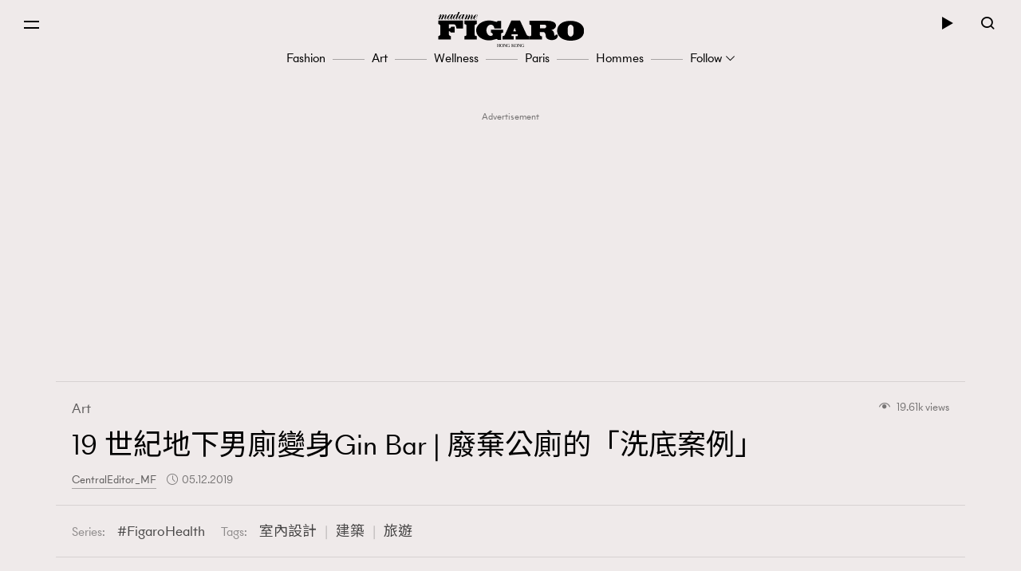

--- FILE ---
content_type: text/html; charset=UTF-8
request_url: https://www.madamefigaro.hk/article/%E5%BB%A2%E6%A3%84%E5%85%AC%E5%BB%81-gin-bar-%E6%B4%97%E5%BA%95-8501/
body_size: 51081
content:

<!DOCTYPE html>
<html xmlns="http://www.w3.org/1999/xhtml" xml:lang="zh-Hant-HK" lang="zh-Hant-HK">
<head>

<meta http-equiv="content-type" content="text/html;charset=utf-8"/>
<meta name="viewport" content="width=device-width, initial-scale=1.0, maximum-scale=1.0, user-scalable=no, viewport-fit=cover">
<!--Start: Google webfonts-->
<link href="https://fonts.googleapis.com/css?family=Noto+Sans+TC&display=swap&subset=chinese-traditional" rel="stylesheet">
<link href="https://fonts.googleapis.com/css?family=Noto+Serif+TC:400,500&display=swap&subset=chinese-traditional" rel="stylesheet">

<link rel="apple-touch-icon" href="https://www.madamefigaro.hk/wp-content/themes/mftheme/assets/images/57x57.png?v=11801.3b6c2005657f1827f819d590a58b578611.0.83" sizes="57x57">
<link rel="apple-touch-icon" href="https://www.madamefigaro.hk/wp-content/themes/mftheme/assets/images/72x72.png?v=11801.3b6c2005657f1827f819d590a58b578611.0.83" sizes="72x72">
<link rel="apple-touch-icon" href="https://www.madamefigaro.hk/wp-content/themes/mftheme/assets/images/114x114.png?v=11801.3b6c2005657f1827f819d590a58b578611.0.83" sizes="114x114">

<link rel="apple-touch-icon" href="https://www.madamefigaro.hk/wp-content/themes/mftheme/assets/images/120x120.png?v=11801.3b6c2005657f1827f819d590a58b578611.0.83" sizes="120x120">
<link rel="apple-touch-icon" href="https://www.madamefigaro.hk/wp-content/themes/mftheme/assets/images/144x144.png?v=11801.3b6c2005657f1827f819d590a58b578611.0.83" sizes="144x144">

<link rel="apple-touch-icon" href="https://www.madamefigaro.hk/wp-content/themes/mftheme/assets/images/152x152.png?v=11801.3b6c2005657f1827f819d590a58b578611.0.83" sizes="152x152">
<link rel="apple-touch-icon" href="https://www.madamefigaro.hk/wp-content/themes/mftheme/assets/images/196x196.png?v=11801.3b6c2005657f1827f819d590a58b578611.0.83" sizes="196x196">
<link rel="icon" href="https://www.madamefigaro.hk/wp-content/themes/mftheme/assets/images/favicon-16x16.ico?v=11801.3b6c2005657f1827f819d590a58b578611.0.83">

<!--End: Google webfonts-->

<!-- Global site tag (gtag.js) - Google Ads: 699982940 -->
<script async src="https://www.googletagmanager.com/gtag/js?id=AW-699982940"></script>
<script>
  window.dataLayer = window.dataLayer || [];
  function gtag(){dataLayer.push(arguments);}
  gtag('js', new Date());

  gtag('config', 'AW-699982940');
</script>

<script>(function(html){html.className = html.className.replace(/\bno-js\b/,'js')})(document.documentElement);</script>

<meta http-equiv="Content-Security-Policy" content="upgrade-insecure-requests" />
<!-- This site is optimized with the Yoast WordPress SEO plugin v1.5.9 - https://yoast.com/wordpress/plugins/seo/ -->
<title>19 世紀地下男廁變身Gin Bar | 廢棄公廁的「洗底案例」 | Art | Madame Figaro Hong Kong</title>
<meta name="description" content="曾有外國朋友人有三急，在鴨巴甸街見到地下公廁，滿心歡喜正要步下，才知道是香港的二級歷史建築，早已圍封，此路不通，既不能觀賞，也不能予人方便。"/>
<link rel="canonical" href="https://www.madamefigaro.hk/article/%e5%bb%a2%e6%a3%84%e5%85%ac%e5%bb%81-gin-bar-%e6%b4%97%e5%ba%95-8501/" />
<meta property="og:locale" content="en_US" />
<meta property="og:type" content="article" />
<meta property="og:title" content="19 世紀地下男廁變身Gin Bar | 廢棄公廁的「洗底案例」 | Art | Madame Figaro Hong Kong" />
<meta property="og:description" content="曾有外國朋友人有三急，在鴨巴甸街見到地下公廁，滿心歡喜正要步下，才知道是香港的二級歷史建築，早已圍封，此路不通，既不能觀賞，也不能予人方便。" />
<meta property="og:url" content="https://www.madamefigaro.hk/article/%e5%bb%a2%e6%a3%84%e5%85%ac%e5%bb%81-gin-bar-%e6%b4%97%e5%ba%95-8501/" />
<meta property="og:site_name" content="Madame Figaro Hong Kong" />
<meta property="article:tag" content="室內設計" />
<meta property="article:tag" content="建築" />
<meta property="article:tag" content="旅遊" />
<meta property="article:tag" content="英國" />
<meta property="article:tag" content="飲食" />
<meta property="article:tag" content="香港" />
<meta property="article:section" content="Art" />
<meta property="article:published_time" content="2019-12-05T18:17:12+08:00" />
<meta property="article:modified_time" content="2021-05-23T18:51:07+08:00" />
<meta property="og:updated_time" content="2021-05-23T18:51:07+08:00" />
<meta property="og:image" content="https://imgs.madamefigaro.hk/wp-content/uploads/2019/12/FDFJKNCCIOOIOI.png" />
<!-- / Yoast WordPress SEO plugin. -->

<link rel='dns-prefetch' href='//www.madamefigaro.hk' />
<link rel='dns-prefetch' href='//s.w.org' />
<link rel="alternate" type="application/rss+xml" title="Madame Figaro Hong Kong &raquo; Feed" href="https://www.madamefigaro.hk/feed/" />
<link rel="alternate" type="application/rss+xml" title="Madame Figaro Hong Kong &raquo; Comments Feed" href="https://www.madamefigaro.hk/comments/feed/" />
<link rel="alternate" type="application/rss+xml" title="Madame Figaro Hong Kong &raquo; 19 世紀地下男廁變身Gin Bar | 廢棄公廁的「洗底案例」 Comments Feed" href="https://www.madamefigaro.hk/article/%e5%bb%a2%e6%a3%84%e5%85%ac%e5%bb%81-gin-bar-%e6%b4%97%e5%ba%95-8501/feed/" />
<script type="text/javascript">
    function get_cookie(name)
{
var arr,reg=new RegExp("(^| )"+name+"=([^;]*)(;|$)");
if(arr=document.cookie.match(reg))
return unescape(arr[2]);
else
return null;
}

var ABTEST ="";
var DYNAMIC_CACHE_COOKIE_FP = get_cookie("ga_fp_cookie");
var DYNAMIC_CACHE_COOKIE_UUID = get_cookie("ga_uuid_cookie");

if(typeof abtest_custom_dimension != "undefined" && abtest_custom_dimension != null && abtest_custom_dimension != ""){
     ABTEST  = abtest_custom_dimension; 
    console.log("abtest_custom_dimension:"+abtest_custom_dimension);
}
        </script>		<script type="text/javascript">
			window._wpemojiSettings = {"baseUrl":"https:\/\/s.w.org\/images\/core\/emoji\/12.0.0-1\/72x72\/","ext":".png","svgUrl":"https:\/\/s.w.org\/images\/core\/emoji\/12.0.0-1\/svg\/","svgExt":".svg","source":{"concatemoji":"https:\/\/www.madamefigaro.hk\/wp-includes\/js\/wp-emoji-release.min.js?ver=5.2.2"}};
			!function(a,b,c){function d(a,b){var c=String.fromCharCode;l.clearRect(0,0,k.width,k.height),l.fillText(c.apply(this,a),0,0);var d=k.toDataURL();l.clearRect(0,0,k.width,k.height),l.fillText(c.apply(this,b),0,0);var e=k.toDataURL();return d===e}function e(a){var b;if(!l||!l.fillText)return!1;switch(l.textBaseline="top",l.font="600 32px Arial",a){case"flag":return!(b=d([55356,56826,55356,56819],[55356,56826,8203,55356,56819]))&&(b=d([55356,57332,56128,56423,56128,56418,56128,56421,56128,56430,56128,56423,56128,56447],[55356,57332,8203,56128,56423,8203,56128,56418,8203,56128,56421,8203,56128,56430,8203,56128,56423,8203,56128,56447]),!b);case"emoji":return b=d([55357,56424,55356,57342,8205,55358,56605,8205,55357,56424,55356,57340],[55357,56424,55356,57342,8203,55358,56605,8203,55357,56424,55356,57340]),!b}return!1}function f(a){var c=b.createElement("script");c.src=a,c.defer=c.type="text/javascript",b.getElementsByTagName("head")[0].appendChild(c)}var g,h,i,j,k=b.createElement("canvas"),l=k.getContext&&k.getContext("2d");for(j=Array("flag","emoji"),c.supports={everything:!0,everythingExceptFlag:!0},i=0;i<j.length;i++)c.supports[j[i]]=e(j[i]),c.supports.everything=c.supports.everything&&c.supports[j[i]],"flag"!==j[i]&&(c.supports.everythingExceptFlag=c.supports.everythingExceptFlag&&c.supports[j[i]]);c.supports.everythingExceptFlag=c.supports.everythingExceptFlag&&!c.supports.flag,c.DOMReady=!1,c.readyCallback=function(){c.DOMReady=!0},c.supports.everything||(h=function(){c.readyCallback()},b.addEventListener?(b.addEventListener("DOMContentLoaded",h,!1),a.addEventListener("load",h,!1)):(a.attachEvent("onload",h),b.attachEvent("onreadystatechange",function(){"complete"===b.readyState&&c.readyCallback()})),g=c.source||{},g.concatemoji?f(g.concatemoji):g.wpemoji&&g.twemoji&&(f(g.twemoji),f(g.wpemoji)))}(window,document,window._wpemojiSettings);
		</script>
		<style type="text/css">
img.wp-smiley,
img.emoji {
	display: inline !important;
	border: none !important;
	box-shadow: none !important;
	height: 1em !important;
	width: 1em !important;
	margin: 0 .07em !important;
	vertical-align: -0.1em !important;
	background: none !important;
	padding: 0 !important;
}
</style>
	<link rel='stylesheet' id='wp-block-library-css'  href='https://www.madamefigaro.hk/wp-includes/css/dist/block-library/style.min.css?ver=5.2.2' type='text/css' media='all' />
<link rel='stylesheet' id='wp-block-library-theme-css'  href='https://www.madamefigaro.hk/wp-includes/css/dist/block-library/theme.min.css?ver=5.2.2' type='text/css' media='all' />
<link rel='stylesheet' id='image-tagging-css'  href='https://www.madamefigaro.hk/wp-content/plugins/nmg-image-tagging/static/css/image-tagging.css?ver=1.0.94' type='text/css' media='all' />
<link rel='stylesheet' id='NMG_SUB_COMMON_PLUGIN_STYLE-css'  href='https://www.madamefigaro.hk/wp-content/plugins/nmg-sub-common-plugin/assets/css/style.css?ver=11801.31eb4a18f0f02d1d152a5d2cddd98b4091.0.04' type='text/css' media='all' />
<link rel='stylesheet' id='related-post-css'  href='https://www.madamefigaro.hk/wp-content/plugins/wp-related-articles/assets/css/related-post.css?ver=1.0.09' type='text/css' media='all' />
<link rel='stylesheet' id='madamefigaro-bootstrap-min-css-css'  href='https://www.madamefigaro.hk/wp-content/themes/mftheme/assets/css/mf/bootstrap.min.css?ver=11801.3b6c2005657f1827f819d590a58b578611.0.83' type='text/css' media='all' />
<link rel='stylesheet' id='madamefigaro-madamefigarohk-custom-css-css'  href='https://www.madamefigaro.hk/wp-content/themes/mftheme/assets/css/mf/madamefigarohk.custom.css?ver=11801.3b6c2005657f1827f819d590a58b578611.0.83' type='text/css' media='all' />
<link rel='stylesheet' id='tablepress-default-css'  href='https://www.madamefigaro.hk/wp-content/plugins/tablepress/css/default.min.css?ver=1.8.2' type='text/css' media='all' />
<style id='tablepress-default-inline-css' type='text/css'>
.tablepress tfoot th,.tablepress thead th{background-color:#A16D6D}
</style>
<script type='text/javascript' src='https://www.madamefigaro.hk/wp-includes/js/jquery/jquery.js?ver=1.12.4-wp'></script>
<script type='text/javascript' src='https://www.madamefigaro.hk/wp-includes/js/jquery/jquery-migrate.min.js?ver=1.4.1'></script>
<script type='text/javascript' src='https://www.madamefigaro.hk/wp-content/plugins/google-analytics-for-wordpress-nmg-extension/js/js_cookie.js?ver=11801.3b0019d9bc76b51b9510ca0d022c3a4ab1.0.6'></script>
<script type='text/javascript'>
/* <![CDATA[ */
var gafingerprint10n = {"gafp_cookie_prefix":"ga_fp_cookie","gafp_cookie_prefix_expiry":"365","gauuid_cookie_prefix":"ga_uuid_cookie","gauuid_cookie_prefix_expiry":"3650"};
/* ]]> */
</script>
<script type='text/javascript' src='https://www.madamefigaro.hk/wp-content/plugins/google-analytics-for-wordpress-nmg-extension/js/ga_uuid.js?ver=11801.3b0019d9bc76b51b9510ca0d022c3a4ab1.0.6'></script>
<script type='text/javascript'>
/* <![CDATA[ */
var NmgCommonPluginOptions = {"first_post_id":"8501","site_slug":"figaro"};
/* ]]> */
</script>
<script type='text/javascript' src='https://www.madamefigaro.hk/wp-content/plugins/nmg-common-plugin/assets/js/nmg-common-plugin-front.js?ver=11801.33dad078c6953f3a8a72bbfccae6365ae1.0.10'></script>
<script type='text/javascript' src='https://www.madamefigaro.hk/wp-content/plugins/nmg-image-tagging/static/js/image-tagging.js?ver=1.0.94'></script>
<script type='text/javascript'>
/* <![CDATA[ */
var wpforms_first_post = {"first_post_id":"8501","site_url":"https:\/\/www.madamefigaro.hk","post_type":"post","wpforms_js":"https:\/\/www.madamefigaro.hk\/wp-content\/plugins\/wpforms-basic\/assets\/js\/wpforms.js?ver=a489d3ca3e9182605a7ae91134781ab71.5.9.43","site_slug":"madamefigaro","device_token":"","wpforms_file_upload":"https:\/\/www.madamefigaro.hk\/wp-content\/plugins\/wpforms-basic\/pro\/assets\/js\/wpforms-file-upload.min.js?ver=a489d3ca3e9182605a7ae91134781ab71.5.9.43"};
/* ]]> */
</script>
<script type='text/javascript' src='https://www.madamefigaro.hk/wp-content/plugins/wpforms-basic/assets/js/custom_token.js?ver=a489d3ca3e9182605a7ae91134781ab71.5.9.43'></script>
<script type='text/javascript' src='https://www.madamefigaro.hk/wp-content/plugins/wpforms-basic/assets/js/nmgone.js?ver=a489d3ca3e9182605a7ae91134781ab71.5.9.43'></script>
<script type='text/javascript' src='https://www.madamefigaro.hk/wp-content/plugins/wpforms-basic/assets/js/jquery.base64.js?ver=a489d3ca3e9182605a7ae91134781ab71.5.9.43'></script>
<script type='text/javascript' src='https://www.madamefigaro.hk/wp-content/plugins/wpforms-basic/assets/js/js_cookie.js?ver=a489d3ca3e9182605a7ae91134781ab71.5.9.43'></script>
<script type='text/javascript' src='https://www.madamefigaro.hk/wp-content/themes/mftheme/assets/js/mf/vendors/jquery-2.2.4.min.js?ver=11801.3b6c2005657f1827f819d590a58b578611.0.83'></script>
<script type='text/javascript' src='https://www.madamefigaro.hk/wp-content/plugins/nmg-lazy-load/assets/js/mobile-detect/mobile-detect.min.js?ver=fca555a25eed353cb3101de2651b6f951.6.102'></script>
<script type='text/javascript' src='https://www.madamefigaro.hk/wp-content/plugins/nmg-lazy-load/assets/js/adgpt.js?ver=fca555a25eed353cb3101de2651b6f951.6.102'></script>
<script type='text/javascript' src='https://www.madamefigaro.hk/wp-content/plugins/nmg-lazy-load/assets/js/waypoints/noframework.waypoints.min.js?ver=fca555a25eed353cb3101de2651b6f951.6.102'></script>
<script type='text/javascript' src='https://www.madamefigaro.hk/wp-content/plugins/nmg-lazy-load/assets/js/inview.custom.js?ver=fca555a25eed353cb3101de2651b6f951.6.102'></script>
<script type='text/javascript' src='https://www.madamefigaro.hk/wp-content/plugins/nmg-lazy-load/assets/js/imagesloaded/imagesloaded.pkgd.min.js?ver=fca555a25eed353cb3101de2651b6f951.6.102'></script>
<link rel='https://api.w.org/' href='https://www.madamefigaro.hk/wp-json/' />
<link rel="EditURI" type="application/rsd+xml" title="RSD" href="https://www.madamefigaro.hk/xmlrpc.php?rsd" />
<link rel="wlwmanifest" type="application/wlwmanifest+xml" href="https://www.madamefigaro.hk/wp-includes/wlwmanifest.xml" /> 
<meta name="generator" content="WordPress 5.2.2" />
<link rel='shortlink' href='https://www.madamefigaro.hk/?p=8501' />
<link rel="alternate" type="application/json+oembed" href="https://www.madamefigaro.hk/wp-json/oembed/1.0/embed?url=https%3A%2F%2Fwww.madamefigaro.hk%2Farticle%2F%25e5%25bb%25a2%25e6%25a3%2584%25e5%2585%25ac%25e5%25bb%2581-gin-bar-%25e6%25b4%2597%25e5%25ba%2595-8501%2F" />
<link rel="alternate" type="text/xml+oembed" href="https://www.madamefigaro.hk/wp-json/oembed/1.0/embed?url=https%3A%2F%2Fwww.madamefigaro.hk%2Farticle%2F%25e5%25bb%25a2%25e6%25a3%2584%25e5%2585%25ac%25e5%25bb%2581-gin-bar-%25e6%25b4%2597%25e5%25ba%2595-8501%2F&#038;format=xml" />
<link rel='https://github.com/WP-API/WP-API' href='https://www.madamefigaro.hk/wp-json-v1' />
<style>
 						/*2021 table custom in post*/
						table {
						   width: 100%;
						}
						th,td {
						    padding: 6px;
						    padding: 0.42857rem;
						    text-align: left; 
						}
						@media screen and (min-width: 480px) {
						    th,td {
						       padding: 12px;
						       padding: 0.85714rem; 
						  	}
						}
						.tablepress_scroll_div.custom_table thead {
						    background-color: #8d8282;
						    color: #fff;
						    font-weight: bold;
						}
 					</style><style>
 					/*2021 table custom in post*/
						.tablepress_scroll_div.custom_table{
						    overflow: auto;
						    touch-action: auto;
						    overflow-anchor: none;
						}
						.tablepress_scroll_div.custom_table tbody td{font-size:16px !important;}
						.tablepress_scroll_div.custom_table tbody td a{font-size: 16px !important;}
 				</style><!-- Google Tag Manager -->
<script>(function(w,d,s,l,i){w[l]=w[l]||[];w[l].push({'gtm.start':
new Date().getTime(),event:'gtm.js'});var f=d.getElementsByTagName(s)[0],
j=d.createElement(s),dl=l!='dataLayer'?'&l='+l:'';j.async=true;j.src=
'https://www.googletagmanager.com/gtm.js?id='+i+dl;f.parentNode.insertBefore(j,f);
})(window,document,'script','dataLayer','GTM-PG8ZBTL');</script>
<!-- End Google Tag Manager -->

<!-- Google Tag Manager -->
<script>(function(w,d,s,l,i){w[l]=w[l]||[];w[l].push({'gtm.start':
new Date().getTime(),event:'gtm.js'});var f=d.getElementsByTagName(s)[0],
j=d.createElement(s),dl=l!='dataLayer'?'&l='+l:'';j.async=true;j.src=
'https://www.googletagmanager.com/gtm.js?id='+i+dl;f.parentNode.insertBefore(j,f);
})(window,document,'script','dataLayer','GTM-TL9F55MJ');</script>
<!-- End Google Tag Manager --><meta property="fb:pages" content="226764377491836" /><script>
  var scriptsLoaded = [];
  var oathPlayer, oathEvent;
  
  function getScriptOnce(url) {
    if (!scriptsLoaded.includes(url)) {
      jQuery.getScript(url);
      scriptsLoaded.push(url);
    }
  }

  /* sidebar player */
  function getPlayer(e) {
    oathPlayer = e;
    oathPlayer.addEventListener(vidible.VIDEO_DATA_LOADED, videoDataLoadedCallback)
  }
  function videoDataLoadedCallback(e) {
    oathEvent = e;
    document.querySelector("#sidebar_video .title").innerText = oathEvent.data.title;
  }

  /* inread player */
  function getInreadPlayer(e) {
    oathPlayer = e;
    oathPlayer.addEventListener(vidible.VIDEO_DATA_LOADED, inreadVideoDataLoadedCallback)
  }
  function inreadVideoDataLoadedCallback(e) {
    oathEvent = e;
    document.querySelector("#oath_inread_video .title").innerText = oathEvent.data.title;
  }

  /* default player */
  function onPlayerLoad(e) {
    oathPlayer = e;
    oathPlayer.addEventListener(vidible.PLAYER_READY, playerReadyCallback)
  }
  function playerReadyCallback(e) {
    if (typeof Waypoint !== 'undefined') {
      Waypoint.refreshAll();
    }
  }

  function isWebview() {
    var useragent = navigator.userAgent;
    var rules = ['WebView', '(iPhone|iPod|iPad)(?!.*Safari\/)', 'Android.*(wv|\.0\.0\.0)'];
    var regex = new RegExp(`(${rules.join('|')})`, 'ig');
    return Boolean(useragent.match(regex));
  }

  function isChrome() {
    var isChromium = window.chrome;
    var winNav = window.navigator;
    var vendorName = winNav.vendor;
    var isOpera = typeof window.opr !== "undefined";
    var isIEedge = winNav.userAgent.indexOf("Edge") > -1;
    var isIOSChrome = winNav.userAgent.match("CriOS");
    return isIOSChrome || (isChromium !== null && typeof isChromium !== "undefined" && vendorName === "Google Inc." && isOpera === false && isIEedge === false);
  }

  function isMobileSafari() {
    var useragent = navigator.userAgent;
    var isIOS = !!useragent.match(/iPad/i) || !!useragent.match(/iPhone/i) || !!useragent.match(/iPod/i);
    var isWebkit = !!useragent.match(/WebKit/i);
    var isMobileSafari = isIOS && isWebkit && !useragent.match(/CriOS/i);
    return isMobileSafari;
  }

  function parse_query_string(query) {
    var vars = query.split('&');
    var query_string = {};
    for (var i = 0; i < vars.length; i++) {
      var pair = vars[i].split('=');
      var key = decodeURIComponent(pair[0]);
      var value = decodeURIComponent(pair[1]);
      if (typeof query_string[key] === 'undefined') {
        query_string[key] = decodeURIComponent(value);
      } else if (typeof query_string[key] === 'string') {
        var arr = [query_string[key], decodeURIComponent(value)];
        query_string[key] = arr;
      } else {
        query_string[key].push(decodeURIComponent(value));
      }
    }
    return query_string;
  }

  function getQueryStringValueByName(name) {
    if (window.location.search.length > 0) {
      var tmp = parse_query_string(window.location.search.split('?')[1]);
      if (tmp[name] !== undefined) {
        return tmp[name];
      }
    }
  }

  function setCookie(cname, cvalue, exdays) {
    const d = new Date();
    d.setTime(d.getTime() + (exdays * 24 * 60 * 60 * 1000));
    let expires = "expires="+d.toUTCString();
    document.cookie = cname + "=" + cvalue + ";" + expires + ";path=/";
  }

  function getCookie(cname) {
    let name = cname + "=";
    let ca = document.cookie.split(';');
    for(let i = 0; i < ca.length; i++) {
      let c = ca[i];
      while (c.charAt(0) == ' ') {
        c = c.substring(1);
      }
      if (c.indexOf(name) == 0) {
        return c.substring(name.length, c.length);
      }
    }
    return "";
  }

  (function(a){(jQuery.browser=jQuery.browser||{}).mobile=/(android|bb\d+|meego).+mobile|avantgo|bada\/|blackberry|blazer|compal|elaine|fennec|hiptop|iemobile|ip(hone|od)|iris|kindle|lge |maemo|midp|mmp|mobile.+firefox|netfront|opera m(ob|in)i|palm( os)?|phone|p(ixi|re)\/|plucker|pocket|psp|series(4|6)0|symbian|treo|up\.(browser|link)|vodafone|wap|windows ce|xda|xiino/i.test(a)||/1207|6310|6590|3gso|4thp|50[1-6]i|770s|802s|a wa|abac|ac(er|oo|s\-)|ai(ko|rn)|al(av|ca|co)|amoi|an(ex|ny|yw)|aptu|ar(ch|go)|as(te|us)|attw|au(di|\-m|r |s )|avan|be(ck|ll|nq)|bi(lb|rd)|bl(ac|az)|br(e|v)w|bumb|bw\-(n|u)|c55\/|capi|ccwa|cdm\-|cell|chtm|cldc|cmd\-|co(mp|nd)|craw|da(it|ll|ng)|dbte|dc\-s|devi|dica|dmob|do(c|p)o|ds(12|\-d)|el(49|ai)|em(l2|ul)|er(ic|k0)|esl8|ez([4-7]0|os|wa|ze)|fetc|fly(\-|_)|g1 u|g560|gene|gf\-5|g\-mo|go(\.w|od)|gr(ad|un)|haie|hcit|hd\-(m|p|t)|hei\-|hi(pt|ta)|hp( i|ip)|hs\-c|ht(c(\-| |_|a|g|p|s|t)|tp)|hu(aw|tc)|i\-(20|go|ma)|i230|iac( |\-|\/)|ibro|idea|ig01|ikom|im1k|inno|ipaq|iris|ja(t|v)a|jbro|jemu|jigs|kddi|keji|kgt( |\/)|klon|kpt |kwc\-|kyo(c|k)|le(no|xi)|lg( g|\/(k|l|u)|50|54|\-[a-w])|libw|lynx|m1\-w|m3ga|m50\/|ma(te|ui|xo)|mc(01|21|ca)|m\-cr|me(rc|ri)|mi(o8|oa|ts)|mmef|mo(01|02|bi|de|do|t(\-| |o|v)|zz)|mt(50|p1|v )|mwbp|mywa|n10[0-2]|n20[2-3]|n30(0|2)|n50(0|2|5)|n7(0(0|1)|10)|ne((c|m)\-|on|tf|wf|wg|wt)|nok(6|i)|nzph|o2im|op(ti|wv)|oran|owg1|p800|pan(a|d|t)|pdxg|pg(13|\-([1-8]|c))|phil|pire|pl(ay|uc)|pn\-2|po(ck|rt|se)|prox|psio|pt\-g|qa\-a|qc(07|12|21|32|60|\-[2-7]|i\-)|qtek|r380|r600|raks|rim9|ro(ve|zo)|s55\/|sa(ge|ma|mm|ms|ny|va)|sc(01|h\-|oo|p\-)|sdk\/|se(c(\-|0|1)|47|mc|nd|ri)|sgh\-|shar|sie(\-|m)|sk\-0|sl(45|id)|sm(al|ar|b3|it|t5)|so(ft|ny)|sp(01|h\-|v\-|v )|sy(01|mb)|t2(18|50)|t6(00|10|18)|ta(gt|lk)|tcl\-|tdg\-|tel(i|m)|tim\-|t\-mo|to(pl|sh)|ts(70|m\-|m3|m5)|tx\-9|up(\.b|g1|si)|utst|v400|v750|veri|vi(rg|te)|vk(40|5[0-3]|\-v)|vm40|voda|vulc|vx(52|53|60|61|70|80|81|83|85|98)|w3c(\-| )|webc|whit|wi(g |nc|nw)|wmlb|wonu|x700|yas\-|your|zeto|zte\-/i.test(a.substr(0,4))})(navigator.userAgent||navigator.vendor||window.opera);
</script><link rel="stylesheet" type="text/css" href="//static.nmg.com.hk/ajax/libs/cookieconsent2/3.0.3/cookieconsent.min.css" />
<script src="//static.nmg.com.hk/ajax/libs/cookieconsent2/3.0.3/cookieconsent.min.js"></script>
<script>
  var hasLaw = ['AT', 'BE', 'BG', 'HR', 'CZ', 'CY', 'DK', 'EE', 'FI', 'FR', 'DE', 'EL', 'HU', 'IE', 'IT', 'LV', 'LT', 'LU', 'MT', 'NL', 'PL', 'PT', 'SK', 'SI', 'ES', 'SE', 'GB', 'UK'];

  function doCookieConsent(){
    window.cookieconsent.initialise({
      cookie: {
        name: 'cookieconsent_status',
        path: '/',
        domain: 'madamefigaro.hk',
        expiryDays: 365
      },
      content: {
        header: 'Cookies used on the website!',
        message: 'This website uses cookies to ensure your ability to provide feedback and improve our service. By using this website, you agree to our use of cookies in accordance with the terms of this policy.',
        dismiss: 'Got it!',
        allow: 'Allow cookies',
        deny: 'Decline',
        link: 'Read more',
        href: 'https://www.nmg.com.hk/en_US/nmg-cookie-policy/',
        close: '❌'
      },
      position: 'bottom',
      palette: {
        popup: {
          background: '#ebeeef',
          text: '#383838'
        },
        button: {
          background: 'transparent',
          text: '#383838',
          border: '#383838'
        }
      },
      location: false
    });
  }

  (function($){
    function handleIpCountry(ipcountry){
    let isProtectedByLaw = !(typeof ipcountry == 'undefined' || hasLaw.indexOf(ipcountry) == -1);
      $(window).trigger('country.detected', [ipcountry, isProtectedByLaw]);
      if (isProtectedByLaw) {
        doCookieConsent();
      }
    }

    window.addEventListener('load', function(){
      $(function(){
        let ipcountry = getCookie('ipcountry');
        if (ipcountry != ''){
          handleIpCountry(ipcountry);
        } else{
          $.get('https://ipcountry.nmg.com.hk/', function(data){
            if (typeof data.country != 'undefined'){
              ipcountry = data.country;
              setCookie('ipcountry', ipcountry, 365);
              handleIpCountry(ipcountry);
            }
          }, 'json');
        }
      });
    });
  })(jQuery);
</script><link rel="preconnect" href="https://tags.crwdcntrl.net">
<link rel="preconnect" href="https://bcp.crwdcntrl.net">
<link rel="dns-prefetch" href="https://tags.crwdcntrl.net">
<link rel="dns-prefetch" href="https://bcp.crwdcntrl.net">

<script>
function callPostLotame() {
  ! function() {
    window.googletag = window.googletag || {};
    window.googletag.cmd = window.googletag.cmd || [];
    var targetingKey = 'audiences';
    var lotameClientId = '16046';
    var audLocalStorageKey = 'lotame_' + lotameClientId + '_auds';
    // Immediately get audiences from local storage and get them loaded
    try {
      var storedAuds = window.localStorage.getItem(audLocalStorageKey) || '';

      if (storedAuds) {
        googletag.cmd.push(function() {
          window.googletag.pubads().setTargeting(targetingKey, storedAuds.split(','));
        });
      }
    } catch(e) {
    }

    // Callback when targeting audience is ready to push latest audience data
    var audienceReadyCallback = function (profile) {

      // Get audiences as an array
      var lotameAudiences = profile.getAudiences() || [];

      // Set the new target audiences for call to Google
      googletag.cmd.push(function() {
        window.googletag.pubads().setTargeting(targetingKey, lotameAudiences);
      });
    }

    // Lotame Config
    var lotameTagInput = {
        data: {},
        config: {
          clientId: Number(lotameClientId),
          audienceLocalStorage: audLocalStorageKey,
          onProfileReady: audienceReadyCallback,
          autoRun: false
        }
    };

    // Lotame initialization
    var lotameConfig = lotameTagInput.config || {};
    var namespace = window['lotame_' + lotameConfig.clientId] = {};
    namespace.config = lotameConfig;
    namespace.data = lotameTagInput.data || {};
    namespace.cmd = namespace.cmd || [];
  } ();

  getScriptOnce("//tags.crwdcntrl.net/lt/c/16046/lt.min.js")

var campaignSource = getQueryStringValueByName('source');

function lot_push(data, prefix, type) {
  var behaviors = {};
  behaviors[type] = [];

  if (data.id !== undefined) {
    behaviors[type].push('madamefigaro.com : '+prefix+'Article Id : '+data.id);
  }
  if (data.mainCategories !== undefined) {
    for (var i = 0; i < data.mainCategories.length; i++) {
      behaviors[type].push('madamefigaro.com : '+prefix+'Article Main Category : '+data.mainCategories[i]);
    }
  }
  if (data.categories !== undefined) {
    for (var i = 0; i < data.categories.length; i++) {
      behaviors[type].push('madamefigaro.com : '+prefix+'Article Category : '+data.categories[i]);
    }
  }
  if (data.tags !== undefined) {
    for (var i = 0; i < data.tags.length; i++) {
      behaviors[type].push('madamefigaro.com : '+prefix+'Article Tag : '+data.tags[i]);
    }
  }
  if (data.titleEntities !== undefined) {
    for (var i = 0; i < data.titleEntities.length; i++) {
      behaviors[type].push('madamefigaro.com : '+prefix+'Article Title Entity : '+data.titleEntities[i]);
    }
  }
  if (data.keywords !== undefined) {
    for (var i = 0; i < data.keywords.length; i++) {
      behaviors[type].push('madamefigaro.com : '+prefix+'Article Keyword : '+data.keywords[i]);
    }
  }
  if (data.campaignSource !== undefined) {
      behaviors[type].push('madamefigaro.com : '+prefix+'Campaign Source : '+data.campaignSource);
  }
  if (data.share !== undefined) {
      behaviors[type].push('madamefigaro.com : Article Share');
  }

  window.lotame_16046.cmd.push(function() {
    window.lotame_16046.page({
      behaviors: behaviors
    });
  });
}
function appendDataFromUrl(data, url) {
  var origin = window.location.origin;
  var parts = url.replace(origin, '').replace(/^\/|\/$/g, '').split('/');
  var categories = [];
  data.mainCategories = [];
  data.titleEntities = [];
  for (var i = 0; i < parts.length; i++) {
    var part = parts[i];
    if (!isNaN(part) || part === '') {
      continue;
    }
    if (i < parts.length-1) {
      categories.push(part);
    } else {
      var tmp = [];
      tmp = part.split('-');
      for (var j = 0; j < tmp.length; j++) {
        data.titleEntities.push(decodeURI(tmp[j]));
      }
    }
  }
  var tmp = decodeURI(categories[0]);
  data.mainCategories.push(tmp);
  for (var i = 1; i < categories.length; i++) {
    tmp += ' : '+decodeURI(categories[i]);
    data.mainCategories.push(tmp);
  }
  return data;
}
function appendDataFromContent(data, content) {
  var keywords = null;
  if (keywords !== null) {
    var tmp = [];
    for (var i = 0; i < keywords.length; i++) {
      if (tmp.indexOf(keywords[i]) === -1) {
        tmp.push(keywords[i]);
      }
    }
    data.keywords = tmp;
  }
  return data;
}
function getPostData($item) {
  var data = {
    id: $item.attr('id').replace('post-', ''),
    categories: $item.data('cats'),
    tags: $item.data('tags'),
    keywords: []
  };
  var url = $item.data('post_url');
  data = appendDataFromUrl(data, url);
  var content = $item.find('._content_').html();
  data = appendDataFromContent(data, content);
  return data;
}
function appendCategoryDataFromUrl(data, url) {
  var origin = window.location.origin;
  var parts = url.replace(origin, '').replace(/^\/|\/$/g, '').split('/');
  var categories = [];
  data.mainCategories = [];
  for (var i = 0; i < parts.length; i++) {
    var part = parts[i];
    if (!isNaN(part) || part === '') {
      continue;
    }
    if (i < parts.length-1) {
      categories.push(part);
    }
  }
  var tmp = decodeURI(categories[0]);
  data.mainCategories.push(tmp);
  for (var i = 1; i < categories.length; i++) {
    tmp += ' : '+decodeURI(categories[i]);
    data.mainCategories.push(tmp);
  }
  return data;
}
function getPostDataLite($item) {
  var data = {
    categories: $item.data('cats')
  };
  var url = $item.data('post_url');
  data = appendCategoryDataFromUrl(data, url);
  return data;
}

(function($){
  /*
  $(window).on('article.visit', function(event, $item, direction){
    if (!$item.is('.loted')) {
      var data = {};
      if ($item.length > 0) {
        data = getPostData($item);
      }
      if (campaignSource !== undefined) {
        data.campaignSource = campaignSource;
      }
      lot_push(data, '', 'int');
      $item.addClass('loted');
    }
  });
  */
  /*
  $(document).on('render.post', function(){
    var $item = $('#post-'+NMGLazyLoad._post['currID']);
    if (!$item.is('.loted')) {
      var data = {};
      if ($item.length > 0) {
        data = getPostData($item);
      }
      if (campaignSource !== undefined) {
        data.campaignSource = campaignSource;
      }
      lot_push(data, '', 'int');
      $item.addClass('loted');
    }
  });
  */
  $(function(){
    var $item = $('#post-'+NMGLazyLoad._post['currID']);
    if (!$item.is('.loted')) {
      var data = {};
      if ($item.length > 0) {
        data = getPostData($item);
      }
      if (campaignSource !== undefined) {
        data.campaignSource = campaignSource;
      }
      lot_push(data, '', 'int');
      $item.addClass('loted');
    }
    /*
    $(document).on('click', '.read_more', function(e){
      var postId = $(this).data('postid');
      var data = {};
      var $item = $('#post-'+postId);
      if ($item.length > 0) {
        data = getPostData($item);
      }
      if (campaignSource !== undefined) {
        data.campaignSource = campaignSource;
      }
      lot_push(data, 'Article Readmore : ', 'int');
    });
    */
    /*
    $(document).on('complete.post', function(e, postId){
      if ($('#post-'+postId).data('completed') === undefined) {
        var data = {};
        $item = $('#post-'+postId);
        if ($item.length > 0) {
          data = getPostData($item);
        }
        if (campaignSource !== undefined) {
          data.campaignSource = campaignSource;
        }
        lot_push(data, 'Article Complete : ', 'int');
        $('#post-'+postId).data('completed', true);
      }
    });
    */
    //$(document).on('click', '.share_bar li a', function(e){
    $(document).on('click', '.a2a_button_facebook, .a2a_button_whatsapp, .a2a_button_email, .a2a_button_pinterest, .a2a_button_twitter', function(e){
      // var postId = NMGShareBar.defaults.currPost.id;
      var postId = NMGLazyLoad._post['currID'];
      if ($('#post-'+postId).data('shared') === undefined) {
        var data = {};
        var $item = $('#post-'+postId);
        if ($item.length > 0) {
          data = getPostDataLite($item);
        }
        data.share = true;
        lot_push(data, 'Article Share : ', 'act');
        $('#post_'+postId).data('shared', true);
      }
    });
    $(document).on('click', 'a[data-lot_type][data-lot_name]', function(e){ // usage: <a href="http://nike.com" data-lot_type="Brand" data-lot_name="Nike">text</a>
      window.lotame_16046.cmd.push(function() {
        window.lotame_16046.page({
          behaviors: {
            act: ['madamefigaro.com : '+type+' : '+name+' : Click']
          }
        });
      });
    });
  });
})(jQuery);
}

  (function($){
    $.get('/country-detection.php', function(rawData){
        var isProtectedByLaw = true;
        var data = JSON.parse(rawData)
        if (typeof data.country == 'undefined'){
          isProtectedByLaw = false;
        }
        if (hasLaw.indexOf(data.country) == -1){
          isProtectedByLaw = false;
        }
        if (!isProtectedByLaw) {
          callPostLotame()
        }
    })
  })(jQuery);
</script>
<!-- /14112232/Madamefigaro_ROS_Special1 -->
<div id='div-gpt-ad-1569492884143-0' style='width: 1px; height: 1px;'>

</div>  <script src="//static.nmg.com.hk/js/mustache.min.js"></script>

  <script async src="https://securepubads.g.doubleclick.net/tag/js/gpt.js"></script>

  <script>
    var isMobileBrowser = typeof jQuery.browser.mobile !== 'undefined' && jQuery.browser.mobile;

    var adSlotClass = 'ad-slot',
      lrecClass = 'lrec',
      leaderboard1Class = 'leaderboard1',
      halfpage1Class = 'halfpage1',
      nativeContainerClass = 'native-container',
      nativeClass = 'native',

      //itemSelector = '.articleCols > .container > .row',
      itemSelector = '.post-container',
      pageSelector = '._page_',
      adSlotSelector = '.ad-slot',
      leaderboard1ContainerSelector = '.leaderboard1-container',
      halfpage1ContainerSelector = '.halfpage1-container',
      nativeContainerSelector = '.native-container',

      lrecAdUnitCode = '/14112232/Madamefigaro_Article_LREC1',
      leaderboard1AdUnitCode = '/14112232/Madamefigaro_Article_Leaderboard1',
      halfpage1AdUnitCode = '/14112232/Madamefigaro_Article_Halfpage1',
      nativeAdUnitCode = '/14112232/Madamefigaro_Article_Native_Fluid1',

      lrecTemplate = '<div class="adModule d-block d-lg-none" style="margin:24px -18px; min-height: 313px;padding: 15px 0;">' +
      '<div class="subHd">Advertisement</div>' +
      '<div class="' + adSlotClass + ' ' + lrecClass + '" id="{{id}}" data-ad_index="{{index}}"></div>' +
      '</div>',
      firstLeaderboard1Template = '<div class="adModule adModule-top d-none d-lg-block"  style="padding: 15px 0;">' +
      '<div class="subHd">Advertisement</div>' +
      '<div class="' + adSlotClass + ' ' + leaderboard1Class + '" id="{{id}}" data-ad_index="{{index}}"></div>' +
      '</div>' +
      '<div class="adModule-placeholder d-none d-lg-block"></div>',
      leaderboard1Template = '<div class="adModule d-none d-lg-block"  style="padding: 15px 0;">' +
      '<div class="subHd">Advertisement</div>' +
      '<div class="' + adSlotClass + ' ' + leaderboard1Class + '" id="{{id}}" data-ad_index="{{index}}"></div>' +
      '</div>',
      halfpage1Template = '<div class="adModule stickyAd d-none d-lg-block">' +

      '<!-- <div class="subHd">Advertisement</div> -->' +
      '<div class="' + adSlotClass + ' ' + halfpage1Class + '" id="{{id}}" data-ad_index="{{index}}"></div>' +
      '</div>',
      nativeTemplate = '<div class="' + adSlotClass + ' ' + nativeClass + '" id="{{id}}" data-ad_index="{{index}}"></div>',
      pageNumber,
      slots = [];
      // iasPETSlots_arr = [];
      // __iasPETTimeoutRequestAds_arr = [];
      // __iasPETTimeoutRefreshAds_arr = [];

    var lrec_sizes = [
      [320, 480],
      [300, 250]
    ];
    var leaderboard_sizes = [
      [970, 250],
      [970, 90],
      [728, 90]
    ];
    var halfpage_sizes = [
      [300, 600],
      [300, 250]
    ];
    var native_sizes = [
      ['fluid']
    ];

    function appendUnSafe(unsafeBrand) {
      try {
        return unsafeBrand.split(',').map((s) => s.split('|')[0] + '_unsafe').join(',')
      } catch (err) {
        return null
      }
    }

    

    /* DFP start */
    var googletag = googletag || {};
    googletag.cmd = googletag.cmd || [];

    (function($) {
      var waypointRefreshAllTimer;
      $(window).on('waypoint.refreshAll', function(event) {
        clearTimeout(waypointRefreshAllTimer);
        waypointRefreshAllTimer = setTimeout(function() {
          Waypoint.refreshAll();
        }, 0);
      });

      googletag.cmd.push(function() {
        googletag.pubads().addEventListener('slotRenderEnded', function(e) {
          $(window).trigger('waypoint.refreshAll');
        });
      });

      $(window).on('page.enter', function(event, $page, direction) {
        var $item = $(itemSelector).has($page);

        $page.find(adSlotSelector).each(function() {
          $(this).css('height', '');
        });

        if (jQuery(window).width() < 992) {
          if (typeof googletag !== 'undefined') {
            googletag.cmd.push(function() {
              pageNumber = $item.find(pageSelector).index($page) + 1;


              if (pageNumber < $item.find(pageSelector).length) {
                var $lrec = $page.find('.' + lrecClass);
                if ($lrec.length > 0) {
                  var slotsToRefresh = [];
                  $lrec.each(function() {
                    if ($(this).is(':empty')) {
                      var id = $(this).attr('id'),
                        index = $(this).data('ad_index');                          
                      slots[index] = googletag.defineSlot(lrecAdUnitCode, lrec_sizes, id)
                        .setTargeting('post_id', $item.data('post_id'))
                        .setTargeting('keywords', appendUnSafe($item.data('unsafeBrands')))
                        .setTargeting('pageNumber', pageNumber)
                        .addService(googletag.pubads());
                        googletag.display(slots[index]);

                        // iasPETSlots_arr[index] = [];
                        // iasPETSlots_arr[index].push({
                        //             adSlotId : id,
                        //             size : lrec_sizes,
                        //             adUnitPath : lrecAdUnitCode
                        // });
                        // __iasPETTimeoutRequestAds_arr[index] = setTimeout("requestAds_article_timeout("+slots[index]+")", IASPET_TIMEOUT);
                        // var iasDataHandler_article = function(adSlotData) {
                        //     clearTimeout(__iasPETTimeoutRequestAds_arr[index]);
                        //     __iasPET.setTargetingForGPT();        
                        //     googletag.enableServices();                    
                        //     console.log('display has id:'+id);
                        //     googletag.display(slots[index]);
                        // }; // make the PET request
                        
                        // __iasPET.queue.push({
                        //     adSlots : iasPETSlots_arr[index],
                        //     dataHandler : iasDataHandler_article
                        // });
                        
                      slotsToRefresh.push(slots[index]);
                      
                    }
                  });
                  if (slotsToRefresh.length > 0) {
                    // __iasPETTimeoutRefreshAds_arr[index] = setTimeout("refreshBid_timeout("+slotsToRefresh+")", IASPET_TIMEOUT);
                    //   var iasDataHandlerRefreshAds_article = function(adSlotData) {
                    //       clearTimeout(__iasPETTimeoutRefreshAds_arr[index]);
                    //       __iasPET.setTargetingForGPT();
                    //       googletag.enableServices();
                    //       refreshBid(slotsToRefresh);
                    //   }; // make the PET request
                      
                    //   __iasPET.queue.push({
                    //       adSlots : iasPETSlots_arr[index],
                    //       dataHandler : iasDataHandlerRefreshAds_article
                    //   });
                    //refreshBid(slotsToRefresh);
                  }
                } else {
                  var id = 'div-gpt-ad-' + Math.floor(Math.random() * 10000000000000) + '-0',
                    index = slots.length;
                  $page.append(Mustache.render(lrecTemplate, {
                    id: id,
                    index: index
                  }));
                  slots[index] = googletag.defineSlot(lrecAdUnitCode, lrec_sizes, id)
                    .setTargeting('post_id', $item.data('post_id'))
                    .setTargeting('keywords', appendUnSafe($item.data('unsafeBrands')))
                    .setTargeting('pageNumber', pageNumber)
                    .addService(googletag.pubads());
                    googletag.display(slots[index]);                  
                    //refreshBid([slots[index]]);
                    // iasPETSlots_arr[index] = [];
                    // iasPETSlots_arr[index].push({
                    //             adSlotId : id,
                    //             size : lrec_sizes,
                    //             adUnitPath : lrecAdUnitCode
                    // });
                    // __iasPETTimeoutRequestAds_arr[index] = setTimeout("requestAds_article_timeout("+slots[index]+")", IASPET_TIMEOUT);
                    // var iasDataHandler_article = function(adSlotData) {
                    //     clearTimeout(__iasPETTimeoutRequestAds_arr[index]);
                    //     __iasPET.setTargetingForGPT();
                    //     googletag.enableServices();
                    //     console.log('display id:'+id);
                    //     googletag.display(slots[index]);
                    //     refreshBid([slots[index]]);
                    // }; // make the PET request
                    
                    // __iasPET.queue.push({
                    //     adSlots : iasPETSlots_arr[index],
                    //     dataHandler : iasDataHandler_article
                    // });

                    
                    
                }
              }

              /* native ads start */
              if (pageNumber == $item.find(pageSelector).length) {
                if ($item.find('.' + nativeClass).length > 0) {
                  var slotsToRefresh = [];
                  $item.find('.' + nativeClass).each(function() {
                    if ($(this).is(':empty')) {
                      var id = $(this).attr('id'),
                        index = $(this).data('ad_index');
                      slots[index] = googletag.defineSlot(nativeAdUnitCode, native_sizes, id)
                        .setTargeting('post_id', $item.data('post_id'))
                        .setTargeting('keywords', appendUnSafe($item.data('unsafeBrands')))
                        .addService(googletag.pubads()).setCollapseEmptyDiv(true, true);
                        googletag.display(slots[index]);
                        // iasPETSlots_arr[index] = [];
                        // iasPETSlots_arr[index].push({
                        //             adSlotId : id,
                        //             size : native_sizes,
                        //             adUnitPath : nativeAdUnitCode
                        // });
                        // __iasPETTimeoutRequestAds_arr[index] = setTimeout("requestAds_article_timeout("+slots[index]+")", IASPET_TIMEOUT);
                        // var iasDataHandler_article = function(adSlotData) {
                        //     clearTimeout(__iasPETTimeoutRequestAds_arr[index]);
                        //     __iasPET.setTargetingForGPT();
                        //     googletag.enableServices();
                        //     googletag.display(slots[index]);
                        // }; // make the PET request                          
                        // __iasPET.queue.push({
                        //     adSlots : iasPETSlots_arr[index],
                        //     dataHandler : iasDataHandler_article
                        // });                          
                      slotsToRefresh.push(slots[index]);

                    }
                  });
                  if (slotsToRefresh.length > 0) {                    
                    // __iasPETTimeoutRefreshAds_arr[index] = setTimeout("refreshBid_timeout("+slotsToRefresh+")", IASPET_TIMEOUT);
                    //   var iasDataHandlerRefreshAds_article = function(adSlotData) {
                    //       clearTimeout(__iasPETTimeoutRefreshAds_arr[index]);
                    //       __iasPET.setTargetingForGPT();
                    //       googletag.enableServices();
                    //       refreshBid(slotsToRefresh);
                    //   }; // make the PET request
                      
                    //   __iasPET.queue.push({
                    //       adSlots : iasPETSlots_arr[index],
                    //       dataHandler : iasDataHandlerRefreshAds_article
                    //   });
                    //googletag.pubads().refresh(slotsToRefresh);
                  }
                } else {
                  var id, index,
                    randomNumber = Math.floor(Math.random() * 10000000000000),
                    slotsToRefresh = [];
                  $item.find('.afterContentRelated .row').prepend('<div class="' + nativeContainerClass + '" style="width:100%;"></div>');
                  id = 'div-gpt-ad-' + randomNumber + '-0';
                  index = slots.length;
                  $item.find('.' + nativeContainerClass).append(Mustache.render(nativeTemplate, {
                    id: id,
                    index: index
                  }));
                  slots[index] = googletag.defineSlot(nativeAdUnitCode, native_sizes, id)
                    .setTargeting('post_id', $item.data('post_id'))
                    .setTargeting('keywords', appendUnSafe($item.data('unsafeBrands')))
                    .addService(googletag.pubads()).setCollapseEmptyDiv(true, true);
                    googletag.display(slots[index]);
                    // iasPETSlots_arr[index] = [];
                    // iasPETSlots_arr[index].push({
                    //             adSlotId : id,
                    //             size : native_sizes,
                    //             adUnitPath : nativeAdUnitCode
                    // });
                    // __iasPETTimeoutRequestAds_arr[index] = setTimeout("requestAds_article_timeout("+slots[index]+")", IASPET_TIMEOUT);
                    // var iasDataHandler_article = function(adSlotData) {
                    //     clearTimeout(__iasPETTimeoutRequestAds_arr[index]);
                    //     __iasPET.setTargetingForGPT();
                    //     googletag.enableServices();
                    //     googletag.display(slots[index]);
                    // }; // make the PET request
                    
                    // __iasPET.queue.push({
                    //     adSlots : iasPETSlots_arr[index],
                    //     dataHandler : iasDataHandler_article
                    // });                      

                    
                  slotsToRefresh.push(slots[index]);
                  if (slotsToRefresh.length > 0) {
                    // __iasPETTimeoutRefreshAds_arr[index] = setTimeout("refreshBid_timeout("+slotsToRefresh+")", IASPET_TIMEOUT);
                    //   var iasDataHandlerRefreshAds_article = function(adSlotData) {
                    //       clearTimeout(__iasPETTimeoutRefreshAds_arr[index]);
                    //       __iasPET.setTargetingForGPT();
                    //       googletag.enableServices();
                    //       refreshBid(slotsToRefresh);
                    //   }; // make the PET request
                      
                    //   __iasPET.queue.push({
                    //       adSlots : iasPETSlots_arr[index],
                    //       dataHandler : iasDataHandlerRefreshAds_article
                    //   });
                    //googletag.pubads().refresh(slotsToRefresh);
                  }
                }
              }
              /* native ads stop */
              
            });
          }
        }
      });

      $(window).on('article.enter', function(event, $item, direction) {
        stickyLrec($item)
        if (jQuery(window).width() >= 992) {
          if (typeof googletag !== 'undefined') {
            googletag.cmd.push(function() {
              /* leaderboard1 start */
              googletag.enableServices();
              var itemIndex = $(itemSelector).index($item),
                $leaderboard1 = $('.' + leaderboard1Class + ':eq(' + itemIndex + ')');
              if (itemIndex > 0) {
                $(leaderboard1ContainerSelector + ':eq(' + itemIndex + ')').css({
                  'width': '100%',
                  'max-height': '378px'
                });
              }
              if ($leaderboard1.length > 0) {
                var slotsToRefresh = [];
                if ($leaderboard1.is(':empty')) {
                  var id = $leaderboard1.attr('id'),
                    index = $leaderboard1.data('ad_index');
                  slots[index] = googletag.defineSlot(leaderboard1AdUnitCode, leaderboard_sizes, id)
                    .setTargeting('post_id', $item.data('post_id'))
                    .setTargeting('keywords', appendUnSafe($item.data('unsafeBrands')))
                    .addService(googletag.pubads());
                    googletag.display(slots[index]);
                    // iasPETSlots_arr[index] = [];
                    // iasPETSlots_arr[index].push({
                    //             adSlotId : id,
                    //             size : leaderboard_sizes,
                    //             adUnitPath : leaderboard1AdUnitCode
                    // });
                    // __iasPETTimeoutRequestAds_arr[index] = setTimeout("requestAds_article_timeout("+slots[index]+")", IASPET_TIMEOUT);
                    // var iasDataHandler_article = function(adSlotData) {
                    //     clearTimeout(__iasPETTimeoutRequestAds_arr[index]);
                    //     __iasPET.setTargetingForGPT();
                    //     googletag.enableServices();
                    //     googletag.display(slots[index]);
                    // }; // make the PET request
                    
                    // __iasPET.queue.push({
                    //     adSlots : iasPETSlots_arr[index],
                    //     dataHandler : iasDataHandler_article
                    //   });
                    
                  slotsToRefresh.push(slots[index]);
                  
                }
                if (slotsToRefresh.length > 0) {
                  // __iasPETTimeoutRefreshAds_arr[index] = setTimeout("refreshBid_timeout("+slotsToRefresh+")", IASPET_TIMEOUT);
                  //   var iasDataHandlerRefreshAds_article = function(adSlotData) {
                  //       clearTimeout(__iasPETTimeoutRefreshAds_arr[index]);
                  //       __iasPET.setTargetingForGPT();
                  //       googletag.enableServices();
                  //       refreshBid(slotsToRefresh);
                  //   }; // make the PET request
                    
                  //   __iasPET.queue.push({
                  //       adSlots : iasPETSlots_arr[index],
                  //       dataHandler : iasDataHandlerRefreshAds_article
                  //   });
                  //googletag.pubads().refresh(slotsToRefresh);
                }
              } else {
                var id = 'div-gpt-ad-' + Math.floor(Math.random() * 10000000000000) + '-0',
                  index = slots.length;
                $(leaderboard1ContainerSelector + ':eq(' + itemIndex + ')').append(Mustache.render((itemIndex == 0 ? firstLeaderboard1Template : leaderboard1Template), {
                  id: id,
                  index: index
                }));
                slots[index] = googletag.defineSlot(leaderboard1AdUnitCode, leaderboard_sizes, id)
                  .setTargeting('post_id', $item.data('post_id'))
                  .setTargeting('keywords', appendUnSafe($item.data('unsafeBrands')))
                  .addService(googletag.pubads());
                  googletag.display(slots[index]);
                  // iasPETSlots_arr[index] = [];
                  // iasPETSlots_arr[index].push({
                  //             adSlotId : id,
                  //             size : leaderboard_sizes,
                  //             adUnitPath : leaderboard1AdUnitCode
                  // });
                  // __iasPETTimeoutRequestAds_arr[index] = setTimeout("requestAds_article_timeout("+slots[index]+")", IASPET_TIMEOUT);
                  // var iasDataHandler_article = function(adSlotData) {
                  //     clearTimeout(__iasPETTimeoutRequestAds_arr[index]);
                  //     __iasPET.setTargetingForGPT();
                  //     googletag.enableServices();
                  //     googletag.display(slots[index]);
                  //     refreshBid([slots[index]]);
                  // }; // make the PET request
                  
                  // __iasPET.queue.push({
                  //     adSlots : iasPETSlots_arr[index],
                  //     dataHandler : iasDataHandler_article
                  //   });
                
                //refresh
              
                  
                //refreshBid([slots[index]]);
              }
              /* leaderboard1 stop */

              /* halfpage1 start */
              $item.find(halfpage1ContainerSelector).each(function() {
                var $container = $(this);
                if ($container.find('.' + halfpage1Class).length > 0) {
                  var slotsToRefresh = [];
                  $container.find('.' + halfpage1Class).each(function() {
                    if ($(this).is(':empty')) {
                      var id = $(this).attr('id'),
                        index = $(this).data('ad_index');
                      slots[index] = googletag.defineSlot(halfpage1AdUnitCode, halfpage_sizes, id)
                        .setTargeting('post_id', $item.data('post_id'))
                        .setTargeting('keywords', appendUnSafe($item.data('unsafeBrands')))
                        .addService(googletag.pubads());
                        googletag.display(slots[index]);
                        // iasPETSlots_arr[index] = [];
                        // iasPETSlots_arr[index].push({
                        //             adSlotId : id,
                        //             size : halfpage_sizes,
                        //             adUnitPath : halfpage1AdUnitCode
                        // });
                        // __iasPETTimeoutRequestAds_arr[index] = setTimeout("requestAds_article_timeout("+slots[index]+")", IASPET_TIMEOUT);
                        // var iasDataHandler_article = function(adSlotData) {
                        //     clearTimeout(__iasPETTimeoutRequestAds_arr[index]);
                        //     __iasPET.setTargetingForGPT();
                        //     googletag.enableServices();
                        //     googletag.display(slots[index]);
                        // }; // make the PET request
                        
                        // __iasPET.queue.push({
                        //     adSlots : iasPETSlots_arr[index],
                        //     dataHandler : iasDataHandler_article
                        // });
                        
                      slotsToRefresh.push(slots[index]);
                      
                    }
                  });
                  if (slotsToRefresh.length > 0) {
                    // __iasPETTimeoutRefreshAds_arr[index] = setTimeout("refreshBid_timeout("+slotsToRefresh+")", IASPET_TIMEOUT);
                    //   var iasDataHandlerRefreshAds_article = function(adSlotData) {
                    //       clearTimeout(__iasPETTimeoutRefreshAds_arr[index]);
                    //       __iasPET.setTargetingForGPT();
                    //       googletag.enableServices();
                    //       refreshBid(slotsToRefresh);
                    //   }; // make the PET request
                      
                    //   __iasPET.queue.push({
                    //       adSlots : iasPETSlots_arr[index],
                    //       dataHandler : iasDataHandlerRefreshAds_article
                    //   });
                    //refreshBid(slotsToRefresh);
                  }
                } else {
                  var id = 'div-gpt-ad-' + Math.floor(Math.random() * 10000000000000) + '-0',
                    index = slots.length;
                  $container.append(Mustache.render(halfpage1Template, {
                    id: id,
                    index: index
                  }));
                  slots[index] = googletag.defineSlot(halfpage1AdUnitCode, halfpage_sizes, id)
                    .setTargeting('post_id', $item.data('post_id'))
                    .setTargeting('keywords', appendUnSafe($item.data('unsafeBrands')))
                    .addService(googletag.pubads());
                    googletag.display(slots[index]);
                    // iasPETSlots_arr[index] = [];
                    // iasPETSlots_arr[index].push({
                    //             adSlotId : id,
                    //             size : halfpage_sizes,
                    //             adUnitPath : halfpage1AdUnitCode
                    // });
                    // __iasPETTimeoutRequestAds_arr[index] = setTimeout("requestAds_article_timeout("+slots[index]+")", IASPET_TIMEOUT);
                    // var iasDataHandler_article = function(adSlotData) {
                    //     clearTimeout(__iasPETTimeoutRequestAds_arr[index]);
                    //     __iasPET.setTargetingForGPT();
                    //     googletag.enableServices();
                    //     googletag.display(slots[index]);
                    //     refreshBid([slots[index]]);
                    // }; // make the PET request
                    
                    // __iasPET.queue.push({
                    //     adSlots : iasPETSlots_arr[index],
                    //     dataHandler : iasDataHandler_article
                    //   });
                    
                  //refreshBid([slots[index]]);
                  
                }
              });
              /* halfpage1 stop */
              
            });
          }
        }
      });

      $(window).on('article.exited', function(event, $item, direction) {
        var slotsToDestroy = [];

        var itemIndex = $(itemSelector).index($item),
          $leaderboard1 = $('.' + leaderboard1Class + ':eq(' + itemIndex + ')'),
          index = $leaderboard1.data('ad_index');
        slotsToDestroy.push(slots[index]);
        slots[index] = null;

        $item.find(adSlotSelector).each(function() {
          var adHeight = $(this).height(),
            index = $(this).data('ad_index');
          $(this).css('height', adHeight);
          slotsToDestroy.push(slots[index]);
          slots[index] = null;
        });

        googletag.cmd.push(function() {
          googletag.destroySlots(slotsToDestroy);
          $(window).trigger('waypoint.refreshAll');
        });
      });
    })(jQuery);

    //var special1Slot, leaderboardSlot, halfpageSlot;
    var special1Slot, topMobileScrollerSlot, special2Slot;

    (function($) {
      $(function() {         
      
        function requestAds() {
          googletag.cmd.push(function() {
            console.log('requestAds');
            console.log(googletag.pubads().getTargeting("fr"));
            console.log(googletag.pubads().getTargeting("ias-kw"));
              //display the ads on your page. replace these
              // IDs with those on your page.
              googletag.display('div-gpt-ad-1569492884143-0');
              googletag.display('div-gpt-ad-1569492884143-1');
              if (jQuery(window).width() < 992) { 
                googletag.display('div-gpt-ad-1585200930834-0');
              }
          });
        }

        function requestAds_timeout() {
          googletag.cmd.push(function() {
            console.log('requestAds_timeout');
            console.log(googletag.pubads().getTargeting("fr"));
            console.log(googletag.pubads().getTargeting("ias-kw"));
              //display the ads on your page. replace these
              // IDs with those on your page.
              googletag.display('div-gpt-ad-1569492884143-0');
              googletag.display('div-gpt-ad-1569492884143-1');
              if (jQuery(window).width() < 992) { 
                googletag.display('div-gpt-ad-1585200930834-0');
              }
          });
        }
        
        // var __iasPETTimeoutRequestAds = setTimeout(requestAds_timeout, IASPET_TIMEOUT);
        // var iasDataHandler = function(adSlotData) {
        //       clearTimeout(__iasPETTimeoutRequestAds);              
        //       __iasPET.setTargetingForGPT();
        //       googletag.cmd.push(function() {  
        //         googletag.enableServices();
        //       });
        //       requestAds();
        //   }; // make the PET request

        googletag.cmd.push(function() {          
          
          special1Slot = googletag.defineSlot('/14112232/Madamefigaro_ROS_Special1', [1, 1], 'div-gpt-ad-1569492884143-0')
            .setTargeting('keywords', appendUnSafe($('.post-container:first').data('unsafeBrands')))
            .addService(googletag.pubads());
          special2Slot = googletag.defineSlot('/14112232/Madamefigaro_ROS_Special2', [1, 1], 'div-gpt-ad-1569492884143-1')
            .setTargeting('keywords', appendUnSafe($('.post-container:first').data('unsafeBrands')))
            .addService(googletag.pubads());
          if (jQuery(window).width() < 992) {
            topMobileScrollerSlot = googletag.defineSlot('/14112232/Madamefigaro_Article_TopMobileScroller', [
                [320, 200],
                [1, 1]
              ], 'div-gpt-ad-1585200930834-0')
              .setTargeting('keywords', appendUnSafe($('.post-container:first').data('unsafeBrands')))
              .addService(googletag.pubads())
              .setCollapseEmptyDiv(true, true);
          }
          googletag.enableServices();
    
          /*
          //if (!isMobileBrowser) {
          if (jQuery(window).width() >= 992) {
            leaderboardSlot = googletag.defineSlot('/14112232/Madamefigaro_Article_Leaderboard1', leaderboard_sizes, 'div-gpt-ad-1566901802853-0').addService(googletag.pubads());
            halfpageSlot = googletag.defineSlot('/14112232/Madamefigaro_Article_Halfpage1', halfpage_sizes, 'div-gpt-ad-1566901802853-2').addService(googletag.pubads());
          }
          */

          googletag.pubads().setTargeting('ad_set', (Math.floor(Math.random() * 6) + 1).toString());
          googletag.pubads().setTargeting('post_id', $('.post-container:first').data('post_id').toString());
                      googletag.pubads().setTargeting('categories', ["art"]);
                                googletag.pubads().setTargeting('tags', ["室內設計","建築","旅遊","英國","飲食","香港"]);
                      googletag.display('div-gpt-ad-1569492884143-0');
            googletag.display('div-gpt-ad-1569492884143-1');
            if (jQuery(window).width() < 992) {
              googletag.display('div-gpt-ad-1585200930834-0');
            }
          // googletag.pubads().enableSingleRequest();
          //googletag.pubads().disableInitialLoad();

          // var iasPETSlots_arr =[];
          // iasPETSlots_arr.push(['/14112232/Madamefigaro_ROS_Special1', [1, 1], 'div-gpt-ad-1569492884143-0']);
          // iasPETSlots_arr.push(['/14112232/Madamefigaro_ROS_Special2', [1, 1], 'div-gpt-ad-1569492884143-1']);
          // if (jQuery(window).width() < 992) {  
          //   iasPETSlots_arr.push(['/14112232/Madamefigaro_Article_TopMobileScroller', [
          //       [320, 200],
          //       [1, 1]
          //     ], 'div-gpt-ad-1585200930834-0']);
          // }
          // var iasPETSlots = [];
          // for (var i = 0; i < iasPETSlots_arr.length; i++) {
          //   iasPETSlots.push({
          //             adSlotId : iasPETSlots_arr[i][2],
          //             //size: can either be a single size (for example, [728, 90])
          //             // or an array of sizes (for example, [[728, 90], [970, 90]])
          //             size : iasPETSlots_arr[i][1],
          //             adUnitPath : iasPETSlots_arr[i][0]
          //         });
          // }
          // console.log('iasPETSlots');
          // console.log(iasPETSlots);
          
          // __iasPET.queue.push({
          //     adSlots : iasPETSlots,
          //     dataHandler : iasDataHandler
          // });
          

        });
      });
    })(jQuery);

    function refreshBid(slotsToRefresh) {
      googletag.cmd.push(function() {
        console.log('refreshBid');
        //console.log(googletag.pubads().getTargeting("fr"));
        //console.log(googletag.pubads().getTargeting("ias-kw"));
        googletag.pubads().refresh(slotsToRefresh);
      });
    }

    function refreshBid_timeout(slotsToRefresh) {
      googletag.cmd.push(function() {
        console.log('refreshBid_timeout');
        //console.log(googletag.pubads().getTargeting("fr"));
        //console.log(googletag.pubads().getTargeting("ias-kw"));
        googletag.pubads().refresh(slotsToRefresh);
      });
    }
    
    function requestAds_article(adSlotData) {
        googletag.cmd.push(function() {
          console.log('requestAds_article');
          console.log('display:'+adSlotData);
          console.log(googletag.pubads().getTargeting("fr"));
          console.log(googletag.pubads().getTargeting("ias-kw"));
          googletag.display(adSlotData);
        });
    }

    function requestAds_article_timeout(adSlotData) {
        googletag.cmd.push(function() {
          console.log('requestAds_article_timeout');
          console.log(googletag.pubads().getTargeting("fr"));
          console.log(googletag.pubads().getTargeting("ias-kw"));
          googletag.display(adSlotData);
        });
    }

    /* DFP stop */
  </script>
<div id='div-gpt-ad-1569492884143-1' style='width: 1px; height: 1px;'>
 
</div><script async defer src="//platform.instagram.com/en_US/embeds.js"></script>
<script lanaguage="javascript">
jQuery(document).on("click",".read_more",function(){
    window.instgrm.Embeds.process();
}); 
</script><script>
  const stickyLrec = ($item) => {
    $(function() {


      /* Post_Sticky_lrec start, anna's clean code */
      var stickyLrecOnce = false;
      const stickyLrecList = new Array($item.find(pageSelector).length)
      let stickyCounter = 0;


      $(window).scroll(function() {
        var target = $item.find(".lrec").eq(stickyCounter);
        if (stickyLrecList[stickyCounter] != true && target[0]?.children?.[0]?.children?.[0]?.offsetWidth == 300 && target[0]?.children?.[0]?.children?.[0]?.offsetHeight == 250 && isMobileBrowser && $(window).scrollTop() > target.offset().top) {
          stickyLrecList[stickyCounter] = true;
          target[0].classList.add("stickyLrec");

          const timeout = setTimeout(fadeOut, 1500);

          function fadeOut() {
            target.fadeOut(1500)
            setTimeout(revert, 1500);
          }

          function revert() {
            target[0].classList.remove("stickyLrec");
            target[0].classList.add("stickyLrecRevert");
            target.fadeIn();

            // stickyCounter++;
            stickyCounter = pageNumber - 1;
          }
          stickyLrecOnce = true;

        }
      });
    });
  }
</script>

<style>
  .stickyLrec {
    position: fixed !important;
    top: 60px;
    width: 100%;
    z-index: 999999;
  }

  .stickyLrecRevert {
    position: relative;
    top: 0;
  }
</style><script async id="ebx" src="//applets.ebxcdn.com/ebx.js"></script>            <style type="text/css">
                .question {
                color: var(--theme-color);
                padding: 0;
                margin-bottom: 5px !important;
                line-height: 1.4;
            }
            .question:before {
                content: '問:';
                color: var(--theme-color);
                font-size: 22px;
                font-weight: 600;
                margin-right: 5px;
            }

            .answer {
                padding: 0;
                line-height: 1.4;
            }
            .answer:before {
                content: '答:';
                font-size: 22px;
                font-weight: 600;
                margin-right: 5px;
            }
            </style>
            
<!--Plugin WP Missed Schedule Gold 2013.1231.2013 Active - Tag 6707293c0218e2d8b7aa38d418ffa608-->

<!-- This site is patched which an important unfixed problem since WordPress 2.5+ to 3.9+ -->

<link rel="pingback" href="https://www.madamefigaro.hk/xmlrpc.php">
		<style type="text/css">.recentcomments a{display:inline !important;padding:0 !important;margin:0 !important;}</style>
		            <style type="text/css">
            ._more_content_ { display: none; }
            .read_btn { bottom: 15px; }
            </style>
            
<!-- Schema & Structured Data For WP v1.9.41 - -->
<script type="application/ld+json" class="saswp-schema-markup-output">
[{"@context":"https:\/\/schema.org","@graph":[{"@context":"https:\/\/schema.org","@type":"SiteNavigationElement","@id":"https:\/\/www.madamefigaro.hk\/#main_nav","name":"Fashion","url":"https:\/\/www.madamefigaro.hk\/category\/fashion\/"},{"@context":"https:\/\/schema.org","@type":"SiteNavigationElement","@id":"https:\/\/www.madamefigaro.hk\/#main_nav","name":"Art","url":"https:\/\/www.madamefigaro.hk\/category\/art\/"},{"@context":"https:\/\/schema.org","@type":"SiteNavigationElement","@id":"https:\/\/www.madamefigaro.hk\/#main_nav","name":"Wellness","url":"https:\/\/www.madamefigaro.hk\/category\/wellness\/"},{"@context":"https:\/\/schema.org","@type":"SiteNavigationElement","@id":"https:\/\/www.madamefigaro.hk\/#main_nav","name":"Paris","url":"https:\/\/www.madamefigaro.hk\/category\/paris\/"},{"@context":"https:\/\/schema.org","@type":"SiteNavigationElement","@id":"https:\/\/www.madamefigaro.hk\/#main_nav","name":"Hommes","url":"https:\/\/www.madamefigaro.hk\/category\/hommes\/"}]},

{"@context":"https:\/\/schema.org","@type":"NewsArticle","@id":"https:\/\/www.madamefigaro.hk\/article\/%e5%bb%a2%e6%a3%84%e5%85%ac%e5%bb%81-gin-bar-%e6%b4%97%e5%ba%95-8501\/#newsarticle","url":"https:\/\/www.madamefigaro.hk\/article\/%e5%bb%a2%e6%a3%84%e5%85%ac%e5%bb%81-gin-bar-%e6%b4%97%e5%ba%95-8501\/","headline":"19 \u4e16\u7d00\u5730\u4e0b\u7537\u5ec1\u8b8a\u8eabGin Bar | \u5ee2\u68c4\u516c\u5ec1\u7684\u300c\u6d17\u5e95\u6848\u4f8b\u300d","mainEntityOfPage":"https:\/\/www.madamefigaro.hk\/article\/%e5%bb%a2%e6%a3%84%e5%85%ac%e5%bb%81-gin-bar-%e6%b4%97%e5%ba%95-8501\/","datePublished":"2019-12-05T18:17:12+08:00","dateModified":"2021-05-23T18:51:07+08:00","description":"\u66fe\u6709\u5916\u570b\u670b\u53cb\u4eba\u6709\u4e09\u6025\uff0c\u5728\u9d28\u5df4\u7538\u8857\u898b\u5230\u5730\u4e0b\u516c\u5ec1\uff0c\u6eff\u5fc3\u6b61\u559c\u6b63\u8981\u6b65\u4e0b\uff0c\u624d\u77e5\u9053\u662f\u9999\u6e2f\u7684\u4e8c\u7d1a\u6b77\u53f2\u5efa\u7bc9\uff0c\u65e9\u5df2\u570d\u5c01\uff0c\u6b64\u8def\u4e0d\u901a\uff0c\u65e2\u4e0d\u80fd\u89c0\u8cde\uff0c\u4e5f\u4e0d\u80fd\u4e88\u4eba\u65b9\u4fbf\u3002","articleSection":"Art","articleBody":"\u8eab\u5728\u81ea\u5df1\u5c45\u4f4f\u7684\u57ce\u5e02\uff0c\u901a\u5e38\u4e0d\u6703\u7559\u610f\u516c\u5ec1\uff0c\u4f46\u82e5\u4eba\u5728\u5916\u570b\u65c5\u884c\uff0c\u5247\u7d93\u5e38\u8981\u5728\u964c\u751f\u57ce\u5e02\u4e2d\u5c0b\u627e\u516c\u5ec1\u7684\u8e64\u5f71\u3002\u66fe\u6709\u5916\u570b\u670b\u53cb\u4eba\u6709\u4e09\u6025\uff0c\u5728\u9d28\u5df4\u7538\u8857\u898b\u5230\u5730\u4e0b\u516c\u5ec1\uff0c\u6eff\u5fc3\u6b61\u559c\u6b63\u8981\u6b65\u4e0b\uff0c\u624d\u77e5\u9053\u662f\u9999\u6e2f\u7684\u4e8c\u7d1a\u6b77\u53f2\u5efa\u7bc9\uff0c\u65e9\u5df2\u570d\u5c01\uff0c\u6b64\u8def\u4e0d\u901a\uff0c\u65e2\u4e0d\u80fd\u89c0\u8cde\uff0c\u4e5f\u4e0d\u80fd\u4e88\u4eba\u65b9\u4fbf\u3002  \u6253\u5361\u5fc5\u5230\u5496\u5561\u9928  \u5468\u904a\u5217\u570b\u7684\u694a\u5b50\u8446\u5728\u300a\u57ce\u5e02\u7684 36 \u7a2e\u8868\u60c5\u300b\u4e2d\u7279\u610f\u70ba\u516c\u5ec1\u95e2\u51fa\u4e00\u7ae0\uff0c\u8aaa\u5b83\u300c\u662f\u4e00\u9805\u4e0d\u53ef\u6216\u7f3a\u7684\u90fd\u5e02\u8857\u9053\u5bb6\u5177\uff0c\u5047\u4f7f\u6211\u5011\u8ffd\u6eaf\u90fd\u5e02\u767c\u5c55\u53f2\uff0c\u6703\u767c\u73fe\u516c\u5ec1\u5c45\u7136\u662f\u6700\u65e9\u51fa\u73fe\u7684\u90fd\u5e02\u5bb6\u5177\u4e4b\u4e00\u3002\u300d\u800c\u4f4d\u65bc\u9d28\u5df4\u7538\u8857\u53ca\u58eb\u4e39\u9813\u8857\u4ea4\u754c\u7684\u5730\u4e0b\u516c\u5ec1\u5df2\u5efa\u6210 100 \u5e74\uff0c\u914d\u5099\u65b0\u53e4\u5178\u5efa\u7bc9\u98a8\u683c\u7684\u6a13\u68af\uff0c\u4ee5\u53ca\u99ac\u8cfd\u514b\u968e\u78da\u88dd\u98fe\uff0c\u4ee5\u524d\u66f4\u6709\u63a1\u5149\u73bb\u7483\uff0c\u7121\u5948\u73fe\u5728\u8b8a\u4e86\u5132\u7269\u5ba4\uff0c\u6b63\u5c0d\u865f\u7a31\u5168\u6e2f\u6700\u5927\u7684 %Arabica \u5206\u5e97\uff0c\u6709\u7a2e\u88ab\u6642\u4ee3\u907a\u5fd8\u7684\u843d\u5bde\u3002            \u5728\u53e6\u4e00\u908a\u7684\u82f1\u570b\uff0c\u4e0a\u500b\u6708\u537b\u6709\u4eba\u5c07 19 \u4e16\u7d00\u7684\u5730\u4e0b\u7537\u5ec1\u7ffb\u65b0\u6210\u6c08\u9152\u5427\u3002\u516c\u5ec1\u4f4d\u65bc\u7d10\u5361\u7d20\u7684\u5730\u6a19 Bigg Market\uff0c\u70ba\u7dad\u591a\u5229\u4e9e\u6642\u671f\u7684\u53e4\u8e5f\uff0c\u64c1\u6709\u7368\u7279\u7684\u5713\u5f62\u62f1\u9802\u548c 360 \u5ea6\u5b64\u5f62\u7246\u8eab\uff0c\u5c07\u6539\u5efa\u6210\u5bb9\u7d0d 50 \u4eba\u4ee5\u4e0b\u7684\u79c1\u5bc6\u9152\u5427\uff0c\u5c07\u908b\u9062\u6c61\u7a62\u4e4b\u5730\u8b8a\u6210\u8863\u9999\u9b22\u5f71\u3002            \u5730\u4e0b\u516c\u5ec1\u6539\u88dd\u6210\u9910\u98f2\u5834\u6240\uff0c\u9019\u4e26\u975e\u9996\u4f8b\uff0c\u6700\u8457\u540d\u7684\u8981\u6578 Attendant \u65bc\u502b\u6566 Fitzrovia \u5340\u7684\u5496\u5561\u9928\uff0c\u540c\u6a23\u662f\u5efa\u65bc 19 \u4e16\u7d00\u672b\u7684\u7dad\u591a\u5229\u4e9e\u5f0f\u516c\u5ec1\uff0c\u82b1\u5169\u5e74\u6642\u9593\u6539\u9020\uff0c\u4fdd\u7559\u73ed\u99c1\u7684\u7246\u8eab\u548c\u968e\u78da\uff0c\u751a\u81f3\u4fdd\u7559\u74f7\u88fd\u4fbf\u6597\uff0c\u5d4c\u5165\u6728\u684c\uff0c\u8b8a\u6210\u4e00\u5217\u9762\u7246\u7684\u5ea7\u4f4d\u3002Attendant \u7684\u5496\u5561\u65e9\u6709\u53e3\u7891\uff0c\u9019\u9593\u5206\u5e97\u81ea 2013 \u5e74\u958b\u696d\u5f8c\u5df2\u6210\u70ba\u904a\u5ba2\u52dd\u5730\u3002          \u82f1\u570b\u6700\u8cb4\u516c\u5ec1    \u4f46\u4e26\u975e\u6bcf\u500b\u6539\u88dd\u6848\u4f8b\u90fd\u6210\u529f\uff0c\u5728\u6771\u502b\u6566\u7684\u591c\u5e97 Public Life \u4ea6\u4ee5\u4e00\u5730\u4e0b\u516c\u5ec1\u6539\u5efa\uff0c\u5730\u8655 Spitalfields \u7684\u5546\u696d\u8857\u4e2d\u5fc3\u3002\u672c\u4f86\u751f\u610f\u4e0d\u932f\uff0c\u4f46\u7531\u65bc\u906d\u5230\u9644\u8fd1\u5c45\u6c11\u6295\u8a34\u5608\u97f3\u548c\u6bd2\u54c1\u554f\u984c\uff0c\u8981\u6c42\u7576\u5c40\u5be9\u6838\u724c\u7167\uff0c\u4e26\u5f15\u767c\u6578\u767e\u4eba\u7684\u793e\u5340\u806f\u7f72\uff0c\u8b66\u65b9\u66f4\u7a81\u64ca\u6383\u8569\u6bd2\u54c1\uff0c\u6700\u7d42\u4ee4\u591c\u5e97\u5728 2012 \u5e74\u7d50\u696d\uff0c\u4e4b\u5f8c\u9577\u671f\u4e1f\u7a7a\u3002\u9019\u500b 600 \u544e\u9762\u7a4d\uff08\u76f8\u7576\u65bc\u7576\u5730\u4e00\u7761\u623f\u55ae\u4f4d\uff09\u7684\u516c\u5ec1\uff0c\u65bc 2016 \u5e74\u66fe\u7d22\u50f9\u8fd1\u4e00\u767e\u842c\u82f1\u78c5\u51fa\u552e\uff0c\u7576\u6642\u88ab\u7a31\u70ba\u82f1\u570b\u6700\u8cb4\u516c\u5ec1\uff0c\u4f46\u81f3\u4eca\u4ecd\u7136\u7a7a\u7f6e\u3002  \u5efa\u7bc9\u5e2b\u7684\u660e\u4eae\u65b0\u5bb6  \u9664\u4e86\u85cf\u6c61\u7d0d\u57a2\uff0c\u5730\u4e0b\u516c\u5ec1\u7684\u5e7d\u6697\u6fd5\u9709\u4e5f\u6559\u4eba\u537b\u6b65\uff0c\u4f46\u5efa\u7bc9\u5e2b Laura Clark \u537b\u7368\u5177\u6167\u773c\uff0c\u5728 2005 \u5e74\u5df2\u770b\u4e2d\u502b\u6566\u4e00\u500b\u5ee2\u68c4\u8fd1\u4e09\u5341\u5e74\u3001\u5c6c\u4e8c\u5341\u5e74\u4ee3\u88dd\u98fe\u85dd\u8853\u98a8\u683c\u7684\u5730\u4e0b\u516c\u5ec1\uff0c\u5979\u6975\u529b\u904a\u8aaa\u7576\u5730\u8b70\u6703\u51fa\u552e\uff0c\u672c\u60f3\u6539\u6210\u9152\u5427\u6216\u5496\u5561\u5427\uff0c\u4f46\u63d0\u6848\u88ab\u5426\u6c7a\uff0c\u5979\u5c31\u82b1\u4e00\u5e74\u591a\u7684\u6642\u9593\uff0c\u628a\u5b83\u6539\u5efa\u6210\u81ea\u5df1\u7684\u5bb6\uff0c\u6574\u500b\u5bd3\u6240\u5149\u6f54\u4eae\u9e97\uff0c\u4ee5\u767d\u8272\u70ba\u4e3b\u8abf\uff0c\u7528\u4e0a\u9632\u6f6e\u6728\u677f\uff0c\u6614\u65e5\u7684\u516c\u5ec1\u5165\u53e3\u8b8a\u6210\u5979\u7684\u5927\u9598\uff0c\u6a13\u68af\u653e\u4e0a\u76c6\u683d\uff0c\u9084\u6709\u8863\u5e3d\u9593\u548c\u967d\u53f0\uff0c\u65e5\u5149\u5f9e\u5929\u7a97\u7051\u843d\uff0c\u5b89\u9038\u6696\u548c\u3002\u73fe\u5728\uff0c\u5979\u7684\u5efa\u7bc9\u4e8b\u52d9\u6240\u4e5f\u88ab\u670b\u53cb\u6232\u7a31\u70ba Laura \u5ec1\u6240\uff08Laura Loos\uff09\uff0c\u53d7\u59d4\u8a17\u6539\u88dd\u6216\u8a2d\u8a08\u5176\u4ed6\u5ee2\u68c4\u516c\u5ec1\u3002              \u516c\u5ec1\u7372\u8a55\u7d1a\u5148\u4f8b\u3000\u898b\u8b49\u9999\u6e2f\u516c\u5171\u885b\u751f\u767c\u5c55  \u694a\u5b50\u8446\u5728\u66f8\u4e2d\u8aaa\u9053\uff0c\u6bcf\u4e00\u5ea7\u516c\u5171\u5ec1\u6240\u90fd\u4ee3\u8868\u5b83\u6240\u5728\u57ce\u5e02\u516c\u5171\u670d\u52d9\u7684\u54c1\u8cea\uff0c\u53cd\u6620\u4e86\u5e02\u653f\u7576\u5c40\u7167\u9867\u5e02\u6c11\u8207\u5916\u4f86\u8a2a\u5ba2\u7684\u7d30\u81a9\u5fc3\u610f\uff0c\u4ee5\u53ca\u95dc\u7167\u90fd\u5e02\u666f\u89c0\u7684\u5275\u610f\u3002\u4ed6\u5efa\u8b70\u5728\u6211\u5011\u9020\u8a2a\u65b0\u57ce\u5e02\u6642\uff0c\u53ef\u4ee5\u8003\u5bdf\u57ce\u5e02\u516c\u5171\u5ec1\u6240\u7684\u6578\u91cf\u8207\u54c1\u8cea\uff0c\u4ee5\u53ca\u8a2d\u8a08\u7684\u4fbf\u5229\u6027\u3001\u8212\u9069\u6027\u548c\u85dd\u8853\u6027\u3002    \u800c\u4f4d\u65bc\u9d28\u5df4\u7538\u8857\u7684\u5730\u4e0b\u516c\u5ec1\uff0c\u5247\u5efa\u65bc\u9999\u6e2f\u9f20\u75ab\u5f8c\uff0c\u5e0c\u671b\u6539\u5584\u5510\u6a13\u885b\u751f\u53ca\u6539\u8b8a\u7576\u6642\u83ef\u4eba\u5012\u591c\u9999\u7684\u7fd2\u6163\u3002\u516c\u5ec1\u5207\u5408\u7576\u6642\u5df2\u5a5a\u8b66\u5bdf\u5bbf\u820d\u7684\u9700\u8981\uff0c\u70ba\u9999\u6e2f\u9996\u500b\u8a2d\u6709\u5973\u5ec1\u7684\u516c\u5ec1\uff0c\u300c\u96d6\u7136\u5b83\u53ea\u662f\u4e00\u5ea7\u516c\u5171\u5efa\u7bc9\uff0c\u4e26\u7121\u592a\u5927\u7684\u5efa\u7bc9\u50f9\u503c\uff0c\u4f46\u662f\u5b83\u78ba\u5be6\u5177\u6709\u7814\u7a7621\u4e16\u7d00\u521d\u9999\u6e2f\u516c\u5171\u885b\u751f\u8a2d\u65bd\u65b9\u9762\u7684\u6b77\u53f2\u50f9\u503c\u3002\u300d\u53e4\u7269\u8aee\u8a62\u59d4\u54e1\u6703\u7684\u8a55\u4f30\u6587\u4ef6\u9019\u6a23\u63cf\u8ff0\u3002    \u6642\u70ba\u53e4\u7269\u8aee\u8a62\u59d4\u54e1\u6703\u59d4\u54e1\u7684\u674e\u6d69\u7136\u6307\uff0c\u6703\u8b70\u672c\u4f86\u64ec\u5b9a\u5c07\u9019\u5ea7\u516c\u5ec1\u8a55\u5b9a\u70ba\u4e09\u7d1a\u6b77\u53f2\u5efa\u7bc9\u7269\uff0c\u4f46\u6709\u5e7e\u4f4d\u6559\u6388\u7279\u5730\u63d0\u51fa\u5730\u4e0b\u516c\u5ec1\u5177\u6709\u793e\u6703\u6b77\u53f2\u50f9\u503c\uff0c\u80fd\u53cd\u6620\u65e9\u5e74\u83ef\u4eba\u793e\u5340\u7684\u751f\u6d3b\u98a8\u8c8c\uff0c\u6545\u6700\u5f8c\u5c07\u5b83\u8a55\u5b9a\u70ba\u4e8c\u7d1a\u6b77\u53f2\u5efa\u7bc9\u7269\uff0c\u6210\u70ba\u9999\u6e2f\u9996\u500b\u7372\u5f97\u6b77\u53f2\u5efa\u7bc9\u7269\u8a55\u7d1a\u7684\u516c\u5ec1\u3002\u300c\u516c\u5ec1\u662f\u7b2c\u4e00\u500b\u7531\u65bc\u5b83\u7684\u793e\u6703\u6b77\u53f2\u50f9\u503c\uff0c\u800c\u975e\u5efa\u7bc9\u50f9\u503c\u800c\u7372\u5f97\u8a55\u7d1a\u7684\u6b77\u53f2\u5efa\u7bc9\u7269\u3002\u300d\u4eca\u5929\u9999\u6e2f\u5730\u4e0b\u516c\u5ec1\u5927\u90e8\u5206\u5df2\u88ab\u586b\u5e73\uff0c\u653f\u5e9c\u8996\u6b64\u516c\u5ec1\u5982\u655d\u5c65\uff0c\u4e0d\u52a0\u63a8\u5ee3\u9019\u500b\u5730\u8655\u5496\u5561\u540d\u5e97\u548cPMQ\u4e4b\u9593\u7684\u6b77\u53f2\u5efa\u7bc9\uff0c\u767d\u8cbb\u4e86\u5176\u5730\u7406\u512a\u52e2\uff0c\u5012\u4e0d\u5982\u53c3\u8003\u4e00\u4e0b\u502b\u6566\u4eba\u7684\u5275\u610f\u3002","keywords":"Art, \u5ba4\u5167\u8a2d\u8a08, \u5efa\u7bc9, \u65c5\u904a, \u82f1\u570b, \u98f2\u98df, \u9999\u6e2f, \u5927\u6642\u4ee3\u5c0f\u4e8b\u60c5","name":"19 \u4e16\u7d00\u5730\u4e0b\u7537\u5ec1\u8b8a\u8eabGin Bar | \u5ee2\u68c4\u516c\u5ec1\u7684\u300c\u6d17\u5e95\u6848\u4f8b\u300d","thumbnailUrl":"https:\/\/www.madamefigaro.hk\/wp-content\/uploads\/2019\/11\/nhv4dxh3MJN7gxp\/fs8-1.jpg","wordCount":"95","timeRequired":"25","mainEntity":{"@type":"WebPage","@id":"https:\/\/www.madamefigaro.hk\/article\/%e5%bb%a2%e6%a3%84%e5%85%ac%e5%bb%81-gin-bar-%e6%b4%97%e5%ba%95-8501\/"},"author":{"@type":"Person","name":"CentralEditor_MF ","description":"","url":"https:\/\/www.madamefigaro.hk\/author\/centraleditor_mf\/","sameAs":[],"image":{"@type":"ImageObject","url":"https:\/\/secure.gravatar.com\/avatar\/cc36a4047c2587abc3809631d09a637a?s=96&d=mm&r=g","height":96,"width":96}},"publisher":{"@type":"Organization","name":"Madame Figaro Hong Kong"},"image":{"@type":"ImageObject","url":"https:\/\/www.madamefigaro.hk\/wp-content\/uploads\/2019\/11\/nhv4dxh3MJN7gxp\/fs8-1.jpg","width":0,"height":0}}]
</script>

<!-- This site uses the Google Analytics by Yoast plugin v5.3.3 - Universal enabled - https://yoast.com/wordpress/plugins/google-analytics/ -->
<script type="text/javascript">
	function getUrlPara(name) {
		var reg = new RegExp("(^|&)" + name + "=([^&]*)(&|$)","i");
		var r = window.location.search.substr(1).match(reg);
		if (r!=null) return (r[2]); return null;
	}
	var CAMPAIGN_MEDIUM ='';
	var CAMPAIGN_NAME ='';
	var CAMPAIGN_SOURCE ='';
	if(getUrlPara('utm_medium')){
		CAMPAIGN_MEDIUM=getUrlPara('utm_medium');
	}
	if(getUrlPara('utm_campaign')){
		CAMPAIGN_NAME=getUrlPara('utm_campaign');
	}
	if(getUrlPara('utm_source')){
		CAMPAIGN_SOURCE=getUrlPara('utm_source');
	}

	var ED_PAID_MEMBER = 'false';
	var ed_paid_member_string = get_cookie("theme_nmgone_subscribed_data");
	if(ed_paid_member_string != null){
	    var ed_paid_member_obj = JSON.parse(ed_paid_member_string);
	    var ed_paid_member_value = ed_paid_member_obj["付費會員"]["is_subscribed"];// Tips:暂时一个subscription tag
	    if(ed_paid_member_value == "1"){
	        ED_PAID_MEMBER = 'true';
	    }
	}

	(function(i,s,o,g,r,a,m){i['GoogleAnalyticsObject']=r;i[r]=i[r]||function(){
		(i[r].q=i[r].q||[]).push(arguments)},i[r].l=1*new Date();a=s.createElement(o),
		m=s.getElementsByTagName(o)[0];a.async=1;a.src=g;m.parentNode.insertBefore(a,m)
	})(window,document,'script','//www.google-analytics.com/analytics.js','__gaTracker');

	__gaTracker('create', 'UA-15204427-61', 'auto');
	__gaTracker('set', 'forceSSL', true);
	__gaTracker('set', 'dimension3', 'centraleditor_mf-');
	__gaTracker('set', 'dimension4', '室內設計 建築 旅遊 英國 飲食 香港');
	__gaTracker('set', 'dimension1', 'Art');
	__gaTracker('set', 'dimension5', 'art');
	__gaTracker('set', 'dimension8', 'Editorial');
	__gaTracker('set', 'dimension9', 'normal');
	__gaTracker('set', 'dimension10', 'CentralEditor_MF');
	__gaTracker('set', 'dimension11', 'Figaro');
	__gaTracker('set', 'dimension13', 'Core');
	__gaTracker('set', 'dimension6', DYNAMIC_CACHE_COOKIE_FP);
	__gaTracker('set', 'dimension7', DYNAMIC_CACHE_COOKIE_UUID);
	__gaTracker('set', 'dimension14', ABTEST);
	__gaTracker('send','pageview');

	var push_data={
			'event':'ga4_page_view_event',
			'ga4_event':'page_view',
			'ga4_page_tags':'室內設計,建築,旅遊,英國,飲食,香港',
			'ga4_page_type':'article',
			'ga4_page_id':'8501',
			'ga4_page_title':'19 世紀地下男廁變身Gin Bar | 廢棄公廁的「洗底案例」 | Art | Madame Figaro Hong Kong',
			'ga4_page_location':'https://www.madamefigaro.hk/article/廢棄公廁-gin-bar-洗底-8501/',
			'ga4_page_slug':'廢棄公廁-gin-bar-洗底',
			'ga4_page_category':'Article',
			'ga4_page_publish_date':'2019-12-05 18:17:12',
			'ga4_page_last_update_date':'2021-05-23 18:51:07',
			'ga4_page_content_type':'Editorial',
			'ga4_page_article_type':'normal',
			'ga4_page_creator_editor':'CentralEditor_MF ',
			'ga4_page_bu_source':'Figaro',
			'ga4_page_ownership':'Core'};
	/*if(CAMPAIGN_MEDIUM!=''){
		push_data['ga4_campaign_medium']=CAMPAIGN_MEDIUM;
	}
	if(CAMPAIGN_NAME!=''){
		push_data['ga4_campaign_name']=CAMPAIGN_NAME;
	}
	if(CAMPAIGN_SOURCE!=''){
		push_data['ga4_campaign_source']=CAMPAIGN_SOURCE;
	}
	console.log('gtm data')
	console.log(push_data)*/

	push_data['paid_member'] = ED_PAID_MEMBER;//Add new dimention on article tracking for ED

	var custom_common_ga4_post_id='8501';

	dataLayer.push(push_data);
</script>
<!-- / Google Analytics by Yoast -->
		<style type="text/css" id="wp-custom-css">
			@media (max-width: 991px) {
	.post-container > *,
	.articleRelatedModule,
	#footer {
		display: none;
	}
	.post-container > .titleModule,
	.post-container > .tagsModule,
	.post-container > .tagModule:nth-child(2),
	.post-container > .postsCol {
		display: block;
	}
	.post-container > .postsCol > * {
		display: none;
	}
	.post-container > .postsCol > .socialLinksMobile:first-child,
	.post-container > .postsCol > ._page_1 {
		display: block;
	}
}

/*
.interscroller-container .ad-container .ad-header {
    border-top: 1px solid #ef8400;
}
*/
.interscroller-container .ad-container .ad-tag-container {
    top: 60px !important;
}

.interscroller-container .ad-container #ad-inner-container img {
    height: auto !important;
}
/*
.interscroller-container .ad-container .ad-footer {
    border-bottom: 1px solid #ef8400;
}
*/
.adModule > div > div {
	margin: 0 auto;
}

@media screen and (max-width: 767px) {
  .afterContentRelated:before {
   content: none;
  }
}		</style>
		
</head>



<body class="contentPage  ">

            <a id="btnMenu" class="">
        <div class="line"></div>
        <div class="line"></div>
        </a>
        <a id="btnSearch" class=""></a>
        <a id="btnVideos" class=""></a>
     

    <!--Main header-->
    <!--Important note: Add the class ".homeHiddenAtStart" to "#mainHeader" ONLY on homepage-->
    <div id="mainHeader" class="article">
                <a id="logo" href="https://www.madamefigaro.hk"></a>
        <div id="topNav">
                    <a class="item " href="https://www.madamefigaro.hk/category/fashion/">Fashion</a>
            <div class="divLine"></div>
                    <a class="item " href="https://www.madamefigaro.hk/category/art/">Art</a>
            <div class="divLine"></div>
                    <a class="item " href="https://www.madamefigaro.hk/category/wellness/">Wellness</a>
            <div class="divLine"></div>
                    <a class="item " href="https://www.madamefigaro.hk/category/paris/">Paris</a>
            <div class="divLine"></div>
                    <a class="item " href="https://www.madamefigaro.hk/category/hommes/">Hommes</a>
            <div class="divLine"></div>
                    <a id="btnFollow" class="" href="#">Follow</a>
            <a id="btnMobileSearch"></a>
            <div id="socialNav">
                <a class="item" href="http://facebook.com/madamefigarohk" target="_blank"><i class="fab fa-facebook-f"></i></a>
                <a class="item" href="http://instagram.com/madamefigarohk" target="_blank"><i class="fab fa-instagram"></i></a>
                <a class="item" href="https://www.youtube.com/channel/UCqqc73TPndyJtqokXb9vzMg" target="_blank"><i class="fab fa-youtube"></i></a>
                <a class="item" href="https://www.madamefigaro.hk/feed/"  target="_blank"><i class="fas fa-rss"></i></a>
            </div><!--#socialNav-->
        </div><!--#topNav-->
        <!--Article progress bar-->
                <div id="articleProgressBar">
            <!--Please truncate the title; Desktop: 30 words; Mobile: 15 words-->
            <div class="title">19 世紀地下男廁變身Gin Bar | 廢棄公廁的「洗底案例」</div>
            <div class="progressBar">
                <div class="progress"></div>
            </div>
        </div><!--#articleProgressBar-->
        
        <!-- multimedia layout -->
                                    </div><!--#mainHeader-->

    <div id="searchDrawer" class="">
        <div id="btnCloseSearchDrawer"></div>
        <div class="wrapper">
            <div class="inner container">

                <!--.formSearch-->
                <form class="formSearch" role="search" method="get" id="searchform" action="https://www.madamefigaro.hk/">
    <div class="wrapper">
        <input type="text" value="" name="s" id="s" placeholder="Search"/>
        <a id="btnSubmitSearch" class="btn_submit_search" style="cursor:pointer"><i class="icon-search"></i></a>  
    </div>
</form>


<script type='text/javascript'>

(function($) {	
	
	$(".btn_submit_search").on("click", function() {
		var s = $.trim($(".formSearch").find("[name='s']").val());	
		if(s.length == 0){				
			return false;
		}
		$(".formSearch").submit();
		// add ga4:
        add_themes_ga4_tracking('search',{'search_term':s});
	});

}(jQuery));

</script>
                <div class="trendingTags">
                    <div class="label">Trending</div>
                    <div class="tagsList">
                                                                                     <a href="https://www.madamefigaro.hk/series_tag/nobagnolife/">NoBagNoLife</a>
                                           
                                                                                     <a href="https://www.madamefigaro.hk/series_tag/empowerf/">EmpowerF</a>
                                           
                                                                                     <a href="https://www.madamefigaro.hk/series_tag/figarobeauty/">FigaroBeauty</a>
                                           
                                                                                     <a href="https://www.madamefigaro.hk/series_tag/figarofrancais/">FigaroFrancais</a>
                                           
                                                                                     <a href="https://www.madamefigaro.hk/series_tag/figaroissue/">FigaroIssue</a>
                                           
                                            </div><!--.tagsList-->
                </div><!--.trendingTags-->
            </div><!--.inner-->
        </div><!--.wrapper-->
    </div><!--#searchDrawer-->

    <div id="menuDrawer" class="">
        <div class="tagline">
            Love Dream Dare
        </div><!--.tagline-->
        <div class="wrapper">
            <div class="inner container">
                <div class="row">
                    <div class="catCol col-12 col-lg-4">

                                             <a class="cat" href="https://www.madamefigaro.hk/category/fashion/">Fashion</a>
                                             <a class="cat" href="https://www.madamefigaro.hk/category/art/">Art</a>
                                             <a class="cat" href="https://www.madamefigaro.hk/category/wellness/">Wellness</a>
                                             <a class="cat" href="https://www.madamefigaro.hk/category/paris/">Paris</a>
                                             <a class="cat" href="https://www.madamefigaro.hk/category/hommes/">Hommes</a>
                                           
                    </div>
                    <div class="seriesTagCol col-12 col-lg-4">
                        <div class="label">Trending</div>
                        <div class="list">
                                                                                                        
                                    <a href="https://www.madamefigaro.hk/series_tag/nobagnolife/" class="tag" >NoBagNoLife<span class="count"></span></a>
                                               
                                                                                                        
                                    <a href="https://www.madamefigaro.hk/series_tag/empowerf/" class="tag" >EmpowerF<span class="count"></span></a>
                                               
                                                                                                        
                                    <a href="https://www.madamefigaro.hk/series_tag/figarobeauty/" class="tag" >FigaroBeauty<span class="count"></span></a>
                                               
                                                                                                        
                                    <a href="https://www.madamefigaro.hk/series_tag/figarofrancais/" class="tag" >FigaroFrancais<span class="count"></span></a>
                                               
                                                                                                        
                                    <a href="https://www.madamefigaro.hk/series_tag/figaroissue/" class="tag" >FigaroIssue<span class="count"></span></a>
                                               
                                                    </div><!--.list-->
                    </div>
                    <div class="seriesTagCol col-12 col-lg-4">
                        <div class="list">
                                                                            
                                                                           
                                                                           
                                                                           
                                                                           
                                                    </div><!--.list-->
                    </div>
                </div><!--.row-->
            </div><!--.container-->
            <div class="menuDrawerFooterWrapper">
                <div class="container">
                    <div class="row">
                        <div class="col-12 col-lg-6">
                            <form class="emailSubscription" id="header_email_subscription">
								<!--Add class '.show' to display error message-->
								<div class="error">					
								</div><!--.error-->
								<!--Add class '.show' to display success message-->
								<div class="success">
								</div><!--.success-->
								<!--Add class '.hide' to hide the email subscription box-->
								<div class="wrapper">
									<input type="text" placeholder="Your email" name="email">
									<a id="btnSubmit" class="btnSubmitHeader" onclick="subscription_form('header')" style="cursor:pointer"><i class="icon-submit"></i></a>
								</div><!--.wrapper-->
								<!--Add class '.hide' to hide the agreememt-->
								<div class="agreememt">
                               <!--  <input type="checkbox" name="agreememt"><label class="textLabel noLeftSpace">I agreed to the <a href="https://www.nmg.com.hk/privacy/" target="_blank">T&C</a>.</label> -->
                               <label class="checkbox-wrapper checkbox-block"><span class="ed-checkbox"><input id="e-checkbox" type="checkbox" class="ed-checkbox-input" value=""><span class="ed-checkbox-inner"></span></span><span>本人已詳閱並同意遵守本文列明條款及細則。 請瀏覽(<a href="https://www.nmg.com.hk/privacy/" target="_blank">nmg.com.hk/privacy</a>) 閱讀本公司的私隱政策聲明。</span></label><label class="checkbox-wrapper checkbox-block"><span class="ed-checkbox"><input id="e-checkbox" type="checkbox" class="ed-checkbox-input" value=""><span class="ed-checkbox-inner"></span></span><span>本人願意接收新傳媒集團的最新消息及其他宣傳資訊，本人同意新傳媒集團使用本人的個人資料於任何推廣用途。</span></label>
                                </div>
							</form><!--.emailSubscription-->
                        </div>
                        <div class="col-12 col-lg-6 socialLinks">
                            <a class="item" href="http://facebook.com/madamefigarohk" target="_blank"><i class="fab fa-facebook-f"></i></a>
                            <a class="item" href="http://instagram.com/madamefigarohk" target="_blank"><i class="fab fa-instagram"></i></a>
                            <a class="item" href="https://www.youtube.com/channel/UCqqc73TPndyJtqokXb9vzMg" target="_blank"><i class="fab fa-youtube"></i></a>
                            <a class="item" href="https://www.madamefigaro.hk/feed/" target="_blank"><i class="fas fa-rss"></i></a>
                        </div><!--.socialLinks-->
                    </div><!--.row-->
                </div><!--.container-->
                <div class="mobileFooterLinks d-block d-lg-none">
                    <a href="https://www.madamefigaro.hk/about-us">About us</a>
                    <a href="https://www.madamefigaro.hk/collaboration">Collaboration Opportunity</a>
                    <a href="http://www.nmg.com.hk/budisclaimer/" target="_blank">Disclaimer</a>
                    <a href="http://www.nmg.com.hk/privacy/" target="_blank">Privacy</a>
                </div><!--.mobileFooterLinks-->
                <div class="mobileAffiliateLinks d-block d-lg-none">
                    <a href="https://nmg.com.hk" target="_blank">New Media Group</a> |
                    <div class="label">Madame Figaro editions:</div>
                    <a href="http://madame.lefigaro.fr/" target="_blank">France</a> |
                    <a href="https://www.madamefigaro.gr" target="_blank">Greece</a> |
                    <a href="https://madamefigaro.jp/" target="_blank">Japan</a> |
                    <a href="https://www.maxima.pt/" target="_blank">Portugal</a> |
                    <a href="https://www.woman.es/" target="_blank">Spain</a>
                </div><!--.mobileAffiliateLinks-->
            </div><!--.menuDrawerFooterWrapper-->
        </div><!--.wrapper-->
    </div><!--#menuDrawer-->

    <div id="videoDrawer">
        <div id="btnCloseMobileVideoDrawer"></div>
        <div class="inner">
                            <a class="item" href="javacript:void(0);">
                    <div class="thumb" style="background-image:url('https://imgs.madamefigaro.hk/wp-content/uploads/2023/07/WhatsApp-Image-2023-07-03-at-12.01.23-1.jpeg');" href="https://www.youtube.com/watch?v=UUgISA99eo4&t=3s" data-lity>
                        <div class="overlay"></div>
                    </div>
                    <div class="title"> Karena Lam is On Our Cover </div>
                </a><!--.item-->
                            <a class="item" href="javacript:void(0);">
                    <div class="thumb" style="background-image:url('https://imgs.madamefigaro.hk/wp-content/uploads/2023/06/ce972f74-01a1-42d0-9cc3-ba6b44fbf2e7-copy.jpg');" href="https://youtu.be/4nG5MdRCHzM" data-lity>
                        <div class="overlay"></div>
                    </div>
                    <div class="title"> #FigaroExhibition 群星力撐MF X Leung Mo《See You In My Dream》展覽</div>
                </a><!--.item-->
                            <a class="item" href="javacript:void(0);">
                    <div class="thumb" style="background-image:url('https://imgs.madamefigaro.hk/wp-content/uploads/2023/06/cover-copy.jpg');" href="https://youtu.be/dfB8pMF_TpY" data-lity>
                        <div class="overlay"></div>
                    </div>
                    <div class="title"> #FigaroExhibition Wyman 揭曉 Figaro Exhibition 第二站！</div>
                </a><!--.item-->
                            <a class="item" href="javacript:void(0);">
                    <div class="thumb" style="background-image:url('https://imgs.madamefigaro.hk/wp-content/uploads/2023/07/11.49.19.png');" href="https://www.youtube.com/watch?v=G5HRgRgK7B8" data-lity>
                        <div class="overlay"></div>
                    </div>
                    <div class="title"> 法國五月French May專訪四位香港文藝代表</div>
                </a><!--.item-->
                            <a class="item" href="javacript:void(0);">
                    <div class="thumb" style="background-image:url('https://imgs.madamefigaro.hk/wp-content/uploads/2023/07/WhatsApp-Image-2023-07-03-at-12.02.29.jpeg');" href="https://www.youtube.com/watch?v=JdGigSw7Y-M" data-lity>
                        <div class="overlay"></div>
                    </div>
                    <div class="title"> #FigaroIssue 容祖兒封面專訪｜追逐歌手夢</div>
                </a><!--.item-->
                            <a class="item" href="javacript:void(0);">
                    <div class="thumb" style="background-image:url('https://imgs.madamefigaro.hk/wp-content/uploads/2023/07/WhatsApp-Image-2023-07-03-at-12.07.51.jpeg');" href="https://www.youtube.com/watch?v=lMhvj6RSR4o" data-lity>
                        <div class="overlay"></div>
                    </div>
                    <div class="title"> #FigaroIssue 專訪陳漢娜Hanna與Takuro｜模特情侶談愛情</div>
                </a><!--.item-->
                            <a class="item" href="javacript:void(0);">
                    <div class="thumb" style="background-image:url('https://imgs.madamefigaro.hk/wp-content/uploads/2022/01/cover-6.png');" href="https://www.youtube.com/watch?v=eYwp7wle6gA" data-lity>
                        <div class="overlay"></div>
                    </div>
                    <div class="title"> 當巨蟹座遇上處女座 Tyson Yoshi x 林家謙</div>
                </a><!--.item-->
                    </div><!--.inner-->
    </div><!--#videoDrawer-->

    <div id="siteWrapper">


        <div id="overlayBlack"></div>
        <div id="mainCnt" class="topGap">
		
                        <!--Ad: Leaderboard - Display on desktop version only (i.e. screen >= 992px)-->
<div class="leaderboard1-container"></div>
<!--.adModule-->
            <!--Article Columns-->
            <div class="articleCols">
                <div class="container">

                    <script>
$(document).ready(function ($) {

    $.ajax({
        url: "/wp-admin/admin-ajax.php?action=ajax_update_post_view_num&post_id=8501",           
        type: 'get',            
        dataType: 'json',
        success: function(data){                
           
        },
        error: function(data){              
           
        }
    });

    /*Slick - shop The Post*/
    var post_id = "8501";
    $('#shopThePostModuleItems_'+post_id).slick({
        slidesToShow: 2,
        lazyLoad: 'ondemand',
        infinite: true,
        slidesToScroll: 2,
        arrows:true,
        dots: true,
        autoplay: true,
        autoplaySpeed: 3800,
        adaptiveHeight: true,
        pauseOnHover: true,
        variableWidth: false
    });
    
});

</script>
                                                    <!--Start-->
                            <span style="display: none;"></span>
                            <div class="row post-container" data-adstatus="0"  data-post_id="8501" id="post-8501" data-post_url="https://www.madamefigaro.hk/article/%e5%bb%a2%e6%a3%84%e5%85%ac%e5%bb%81-gin-bar-%e6%b4%97%e5%ba%95-8501/"   data-tags='[&quot;\u5ba4\u5167\u8a2d\u8a08&quot;,&quot;\u5efa\u7bc9&quot;,&quot;\u65c5\u904a&quot;,&quot;\u82f1\u570b&quot;,&quot;\u98f2\u98df&quot;,&quot;\u9999\u6e2f&quot;]' data-cats='[&quot;Art&quot;]' >
                                <div class="titleModule">
                                    <div class="row">
                                        <div class="catModule col-8">
                                                                                                                                            <a href="https://www.madamefigaro.hk/category/art/">Art</a>
                                                                                        
                                        </div><!--.catModule-->
                                        <div class="viewCountModule col-4">
                                            19.61k views                                        </div><!--.viewCountModule-->
                                    </div><!--.row-->
                                    <h1>19 世紀地下男廁變身Gin Bar | 廢棄公廁的「洗底案例」</h1>
                                    <div class="editorModule">
                                        <div class="portrait" style='display:none'>
                                            <img class="rounded-circle" src="https://secure.gravatar.com/avatar/cc36a4047c2587abc3809631d09a637a?s=96&d=mm&r=g">
                                        </div>

                                        <div class="credits"> <a href="https://www.madamefigaro.hk/author/centraleditor_mf/" title="Posts by CentralEditor_MF " rel="author">CentralEditor_MF </a></div>
                                        <div class="timestamp">05.12.2019</div>
                                    </div><!--.editorModule-->
                                </div><!--.titleModule-->

                                <div class="tagsModule">
                                    <div class="inner">

                                                                                        <div class="nextLine">
                                                    <div class="label">Series:</div>
                                                    <a class="seriesTag" href="https://www.madamefigaro.hk/series_tag/figarohealth/">FigaroHealth</a>
                                                </div>
                                                                                    
                                        
                                        <div class="label tag_name_list" data-tag_name_list="室內設計,建築,旅遊,英國,飲食,香港">Tags:</div>
                                                                                    <a class="generalTag" href="https://www.madamefigaro.hk/tag/%e5%ae%a4%e5%85%a7%e8%a8%ad%e8%a8%88/" onclick="add_themes_ga4_tracking('tag_click',{'item_name':'室內設計','item_type':'article_tag'});">室內設計</a>
                                                                                    <a class="generalTag" href="https://www.madamefigaro.hk/tag/%e5%bb%ba%e7%af%89/" onclick="add_themes_ga4_tracking('tag_click',{'item_name':'建築','item_type':'article_tag'});">建築</a>
                                                                                    <a class="generalTag" href="https://www.madamefigaro.hk/tag/%e6%97%85%e9%81%8a/" onclick="add_themes_ga4_tracking('tag_click',{'item_name':'旅遊','item_type':'article_tag'});">旅遊</a>
                                        
                                    </div><!--.inner-->
                                </div><!--.tagsModule-->

                            <!--Cover photo or video is optional-->
                            
                                                                                                        <a data-fancybox href="https://imgs.madamefigaro.hk/wp-content/uploads/2019/11/nhv4dxh3MJN7gxp/fs5.jpg" class="coverPhoto" style="background-image:url(https://imgs.madamefigaro.hk/wp-content/uploads/2019/11/nhv4dxh3MJN7gxp/fs5.jpg);"><div class="enlarge"><!--No count--><!--<div class="count"></div>--></div></a>
                                    <!--.coverPhoto-->
                                                                                    
                        
                        <!--The 1st and 2nd Column: Show Posts-->
                        <div class="socialCol col-lg-1">
                            <div class="socialLinks sticky" style="top: 150px; position: sticky;">
                                <div class="inner a2a_kit a2a_kit_size_32" style="line-height: 32px;">
                                    <a class="a2a_button_facebook" href="###" onclick="add_themes_ga4_tracking('share',{'method':'facebook','content_type':'article','item_id':'8501','item_type':'rightside_share'});ShareBar('https://www.madamefigaro.hk/?p=8501','FaceBook','19 世紀地下男廁變身Gin Bar | 廢棄公廁的「洗底案例」-','','')" rel="nofollow noopener"><span class="a2a_svg a2a_s__default a2a_s_facebook" style="background-color: rgb(24, 119, 242);"><svg focusable="false" aria-hidden="true" xmlns="http://www.w3.org/2000/svg" viewBox="0 0 32 32"><path fill="#FFF" d="M17.78 27.5V17.008h3.522l.527-4.09h-4.05v-2.61c0-1.182.33-1.99 2.023-1.99h2.166V4.66c-.375-.05-1.66-.16-3.155-.16-3.123 0-5.26 1.905-5.26 5.405v3.016h-3.53v4.09h3.53V27.5h4.223z"></path></svg></span></a>
                                    <a class="a2a_button_whatsapp" href="###" onclick="add_themes_ga4_tracking('share',{'method':'whatsapp','content_type':'article','item_id':'8501','item_type':'rightside_share'});ShareBar('https://www.madamefigaro.hk/?p=8501','Whatsapp','19 世紀地下男廁變身Gin Bar | 廢棄公廁的「洗底案例」-','','')" rel="nofollow noopener"><span class="a2a_svg a2a_s__default a2a_s_whatsapp" style="background-color: rgb(18, 175, 10);"><svg focusable="false" aria-hidden="true" xmlns="http://www.w3.org/2000/svg" viewBox="0 0 32 32"><path fill-rule="evenodd" clip-rule="evenodd" fill="#FFF" d="M16.21 4.41C9.973 4.41 4.917 9.465 4.917 15.7c0 2.134.592 4.13 1.62 5.832L4.5 27.59l6.25-2.002a11.241 11.241 0 0 0 5.46 1.404c6.234 0 11.29-5.055 11.29-11.29 0-6.237-5.056-11.292-11.29-11.292zm0 20.69c-1.91 0-3.69-.57-5.173-1.553l-3.61 1.156 1.173-3.49a9.345 9.345 0 0 1-1.79-5.512c0-5.18 4.217-9.4 9.4-9.4 5.183 0 9.397 4.22 9.397 9.4 0 5.188-4.214 9.4-9.398 9.4zm5.293-6.832c-.284-.155-1.673-.906-1.934-1.012-.265-.106-.455-.16-.658.12s-.78.91-.954 1.096c-.176.186-.345.203-.628.048-.282-.154-1.2-.494-2.264-1.517-.83-.795-1.373-1.76-1.53-2.055-.158-.295 0-.445.15-.584.134-.124.3-.326.45-.488.15-.163.203-.28.306-.47.104-.19.06-.36-.005-.506-.066-.147-.59-1.587-.81-2.173-.218-.586-.46-.498-.63-.505-.168-.007-.358-.038-.55-.045-.19-.007-.51.054-.78.332-.277.274-1.05.943-1.1 2.362-.055 1.418.926 2.826 1.064 3.023.137.2 1.874 3.272 4.76 4.537 2.888 1.264 2.9.878 3.43.85.53-.027 1.734-.633 2-1.297.266-.664.287-1.24.22-1.363-.07-.123-.26-.203-.54-.357z"></path></svg></span></a>
                                    <a class="a2a_button_email"  href="###" onclick="add_themes_ga4_tracking('share',{'method':'email','content_type':'article','item_id':'8501','item_type':'rightside_share'});ShareBar('https://www.madamefigaro.hk/?p=8501','mail','19 世紀地下男廁變身Gin Bar | 廢棄公廁的「洗底案例」-','','')"  rel="nofollow noopener"><span class="a2a_svg a2a_s__default a2a_s_email" style="background-color: rgb(1, 102, 255);"><svg focusable="false" aria-hidden="true" xmlns="http://www.w3.org/2000/svg" viewBox="0 0 32 32"><path fill="#FFF" d="M26 21.25v-9s-9.1 6.35-9.984 6.68C15.144 18.616 6 12.25 6 12.25v9c0 1.25.266 1.5 1.5 1.5h17c1.266 0 1.5-.22 1.5-1.5zm-.015-10.765c0-.91-.265-1.235-1.485-1.235h-17c-1.255 0-1.5.39-1.5 1.3l.015.14s9.035 6.22 10 6.56c1.02-.395 9.985-6.7 9.985-6.7l-.015-.065z"></path></svg></span></a>                                   
                                    <a class="a2a_button_twitter"  href="###" onclick="add_themes_ga4_tracking('share',{'method':'twitter','content_type':'article','item_id':'8501','item_type':'rightside_share'});ShareBar('https://www.madamefigaro.hk/?p=8501','Twitter','19 世紀地下男廁變身Gin Bar | 廢棄公廁的「洗底案例」-','','')" rel="nofollow noopener"><span class="a2a_svg a2a_s__default a2a_s_twitter" style="background-color: rgb(85, 172, 238);"><svg focusable="false" aria-hidden="true" xmlns="http://www.w3.org/2000/svg" viewBox="0 0 32 32"><path fill="#FFF" d="M28 8.557a9.913 9.913 0 0 1-2.828.775 4.93 4.93 0 0 0 2.166-2.725 9.738 9.738 0 0 1-3.13 1.194 4.92 4.92 0 0 0-3.593-1.55 4.924 4.924 0 0 0-4.794 6.049c-4.09-.21-7.72-2.17-10.15-5.15a4.942 4.942 0 0 0-.665 2.477c0 1.71.87 3.214 2.19 4.1a4.968 4.968 0 0 1-2.23-.616v.06c0 2.39 1.7 4.38 3.952 4.83-.414.115-.85.174-1.297.174-.318 0-.626-.03-.928-.086a4.935 4.935 0 0 0 4.6 3.42 9.893 9.893 0 0 1-6.114 2.107c-.398 0-.79-.023-1.175-.068a13.953 13.953 0 0 0 7.55 2.213c9.056 0 14.01-7.507 14.01-14.013 0-.213-.005-.426-.015-.637.96-.695 1.795-1.56 2.455-2.55z"></path></svg></span></a>
                                </div><!--.inner-->
                                <script type="text/javascript">
                                    jQuery(document).ready(function($){
                                        setTimeout(function() {                       
                                            add_themes_ga4_tracking('share_impression',{'item_type':'rightside_share'});
                                            add_theme_ga_tracking("文章", "share_impression_rightside_share","19 世紀地下男廁變身Gin Bar | 廢棄公廁的「洗底案例」-","","8501","not_action");
                                        }, 2000);
                                    });
                                </script>
                            </div><!--.socialLinks-->
                        </div><!--.socialCol-->
                        <div class="postsCol col-12 col-lg-7 _content_">
                                <div class="socialLinksMobile ">
                                    <div class="inner a2a_kit a2a_kit_size_32" style="line-height: 32px;">
                                        <a class="a2a_button_facebook"  href="###" onclick="ShareBar('https://www.madamefigaro.hk/?p=8501','FaceBook','19 世紀地下男廁變身Gin Bar | 廢棄公廁的「洗底案例」-','','')" rel="nofollow noopener"><span class="a2a_svg a2a_s__default a2a_s_facebook" style="background-color: rgb(24, 119, 242);"><svg focusable="false" aria-hidden="true" xmlns="http://www.w3.org/2000/svg" viewBox="0 0 32 32"><path fill="#FFF" d="M17.78 27.5V17.008h3.522l.527-4.09h-4.05v-2.61c0-1.182.33-1.99 2.023-1.99h2.166V4.66c-.375-.05-1.66-.16-3.155-.16-3.123 0-5.26 1.905-5.26 5.405v3.016h-3.53v4.09h3.53V27.5h4.223z"></path></svg></span></a>
                                        <a class="a2a_button_whatsapp" href="###" onclick="ShareBar('https://www.madamefigaro.hk/?p=8501','Whatsapp','19 世紀地下男廁變身Gin Bar | 廢棄公廁的「洗底案例」-','','')" rel="nofollow noopener"><span class="a2a_svg a2a_s__default a2a_s_whatsapp" style="background-color: rgb(18, 175, 10);"><svg focusable="false" aria-hidden="true" xmlns="http://www.w3.org/2000/svg" viewBox="0 0 32 32"><path fill-rule="evenodd" clip-rule="evenodd" fill="#FFF" d="M16.21 4.41C9.973 4.41 4.917 9.465 4.917 15.7c0 2.134.592 4.13 1.62 5.832L4.5 27.59l6.25-2.002a11.241 11.241 0 0 0 5.46 1.404c6.234 0 11.29-5.055 11.29-11.29 0-6.237-5.056-11.292-11.29-11.292zm0 20.69c-1.91 0-3.69-.57-5.173-1.553l-3.61 1.156 1.173-3.49a9.345 9.345 0 0 1-1.79-5.512c0-5.18 4.217-9.4 9.4-9.4 5.183 0 9.397 4.22 9.397 9.4 0 5.188-4.214 9.4-9.398 9.4zm5.293-6.832c-.284-.155-1.673-.906-1.934-1.012-.265-.106-.455-.16-.658.12s-.78.91-.954 1.096c-.176.186-.345.203-.628.048-.282-.154-1.2-.494-2.264-1.517-.83-.795-1.373-1.76-1.53-2.055-.158-.295 0-.445.15-.584.134-.124.3-.326.45-.488.15-.163.203-.28.306-.47.104-.19.06-.36-.005-.506-.066-.147-.59-1.587-.81-2.173-.218-.586-.46-.498-.63-.505-.168-.007-.358-.038-.55-.045-.19-.007-.51.054-.78.332-.277.274-1.05.943-1.1 2.362-.055 1.418.926 2.826 1.064 3.023.137.2 1.874 3.272 4.76 4.537 2.888 1.264 2.9.878 3.43.85.53-.027 1.734-.633 2-1.297.266-.664.287-1.24.22-1.363-.07-.123-.26-.203-.54-.357z"></path></svg></span></a>
                                        <a class="a2a_button_email"  href="###" onclick="ShareBar('https://www.madamefigaro.hk/?p=8501','mail','19 世紀地下男廁變身Gin Bar | 廢棄公廁的「洗底案例」-','','')"  rel="nofollow noopener"><span class="a2a_svg a2a_s__default a2a_s_email" style="background-color: rgb(1, 102, 255);"><svg focusable="false" aria-hidden="true" xmlns="http://www.w3.org/2000/svg" viewBox="0 0 32 32"><path fill="#FFF" d="M26 21.25v-9s-9.1 6.35-9.984 6.68C15.144 18.616 6 12.25 6 12.25v9c0 1.25.266 1.5 1.5 1.5h17c1.266 0 1.5-.22 1.5-1.5zm-.015-10.765c0-.91-.265-1.235-1.485-1.235h-17c-1.255 0-1.5.39-1.5 1.3l.015.14s9.035 6.22 10 6.56c1.02-.395 9.985-6.7 9.985-6.7l-.015-.065z"></path></svg></span></a>                                   
                                        <a class="a2a_button_twitter" href="###" onclick="ShareBar('https://www.madamefigaro.hk/?p=8501','Twitter','19 世紀地下男廁變身Gin Bar | 廢棄公廁的「洗底案例」-','','')" rel="nofollow noopener"><span class="a2a_svg a2a_s__default a2a_s_twitter" style="background-color: rgb(85, 172, 238);"><svg focusable="false" aria-hidden="true" xmlns="http://www.w3.org/2000/svg" viewBox="0 0 32 32"><path fill="#FFF" d="M28 8.557a9.913 9.913 0 0 1-2.828.775 4.93 4.93 0 0 0 2.166-2.725 9.738 9.738 0 0 1-3.13 1.194 4.92 4.92 0 0 0-3.593-1.55 4.924 4.924 0 0 0-4.794 6.049c-4.09-.21-7.72-2.17-10.15-5.15a4.942 4.942 0 0 0-.665 2.477c0 1.71.87 3.214 2.19 4.1a4.968 4.968 0 0 1-2.23-.616v.06c0 2.39 1.7 4.38 3.952 4.83-.414.115-.85.174-1.297.174-.318 0-.626-.03-.928-.086a4.935 4.935 0 0 0 4.6 3.42 9.893 9.893 0 0 1-6.114 2.107c-.398 0-.79-.023-1.175-.068a13.953 13.953 0 0 0 7.55 2.213c9.056 0 14.01-7.507 14.01-14.013 0-.213-.005-.426-.015-.637.96-.695 1.795-1.56 2.455-2.55z"></path></svg></span></a>
                                    </div><!--.inner-->
                                </div><!--.socialLinksMobile-->

                                <div class="_page_ _page_1">
<p>身在自己居住的城市，通常不會留意公廁，但若人在外國旅行，則經常要在陌生城市中尋找公廁的蹤影。曾有外國朋友人有三急，在鴨巴甸街見到地下公廁，滿心歡喜正要步下，才知道是香港的二級歷史建築，早已圍封，此路不通，既不能觀賞，也不能予人方便。<br />
<!--leadlastlabel-->
</div>
<div class="_page_ _page_2"></p>
<h2>打卡必到咖啡館</h2>
<p>周遊列國的楊子葆在《城市的 36 種表情》中特意為公廁闢出一章，說它「是一項不可或缺的都市街道家具，假使我們追溯都市發展史，會發現公廁居然是最早出現的都市家具之一。」而位於鴨巴甸街及士丹頓街交界的地下公廁已建成 100 年，配備新古典建築風格的樓梯，以及馬賽克階磚裝飾，以前更有採光玻璃，無奈現在變了儲物室，正對號稱全港最大的 %Arabica 分店，有種被時代遺忘的落寞。
</p></div>
<div class="_page_ _page_3"></p>
<p><figarogalleryimg></p>
<div class="imgWrapper"><a data-fancybox href="https://imgs.madamefigaro.hk/wp-content/uploads/2019/11/nhv4dxh3MJN7gxp/fs1.png" onclick="add_themes_ga4_tracking('article_image_click',{'item_type':'enlarge_image_button','item_url':'https://imgs.madamefigaro.hk/wp-content/uploads/2019/11/nhv4dxh3MJN7gxp/fs1.png'});"><img src="https://imgs.madamefigaro.hk/wp-content/uploads/2019/11/nhv4dxh3MJN7gxp/fs1.png"></a></p>
<div class="enlarge"></div>
<h5>上環地下公廁鴨巴甸街入口的現狀（Malcolm Koo,　CC-BY-SA 4.0）</h5>
</div>
<p></figarogalleryimg></p>
<p><figarogalleryimg></p>
<div class="imgWrapper"><a data-fancybox href="https://imgs.madamefigaro.hk/wp-content/uploads/2019/11/nhv4dxh3MJN7gxp/fs2.jpg" onclick="add_themes_ga4_tracking('article_image_click',{'item_type':'enlarge_image_button','item_url':'https://imgs.madamefigaro.hk/wp-content/uploads/2019/11/nhv4dxh3MJN7gxp/fs2.jpg'});"><img src="https://imgs.madamefigaro.hk/wp-content/uploads/2019/11/nhv4dxh3MJN7gxp/fs2.jpg"></a></p>
<div class="enlarge"></div>
<h5>上環地下公廁於士丹頓街的女廁入口，圖為2008年的舊貌。（Wrightbus）</h5>
</div>
<p></figarogalleryimg></div>
<div class="_page_ _page_4"></p>
<p>在另一邊的英國，上個月卻有人將 19 世紀的地下男廁翻新成氈酒吧。公廁位於紐卡素的地標 Bigg Market，為維多利亞時期的古蹟，擁有獨特的圓形拱頂和 360 度孤形牆身，將改建成容納 50 人以下的私密酒吧，將邋遢污穢之地變成衣香鬢影。</p>
<p><figarogalleryimg></p>
<div class="imgWrapper"><a data-fancybox href="https://imgs.madamefigaro.hk/wp-content/uploads/2019/11/nhv4dxh3MJN7gxp/fs3.jpg" onclick="add_themes_ga4_tracking('article_image_click',{'item_type':'enlarge_image_button','item_url':'https://imgs.madamefigaro.hk/wp-content/uploads/2019/11/nhv4dxh3MJN7gxp/fs3.jpg'});"><img src="https://imgs.madamefigaro.hk/wp-content/uploads/2019/11/nhv4dxh3MJN7gxp/fs3.jpg"></a></p>
<div class="enlarge"></div>
<h5>紐卡素Bigg Market氈酒吧的設計圖（PWS Architecture）</h5>
</div>
<p></figarogalleryimg></div>
<div class="_page_ _page_5"></p>
<p><figarogalleryimg></p>
<div class="imgWrapper"><a data-fancybox href="https://imgs.madamefigaro.hk/wp-content/uploads/2019/11/nhv4dxh3MJN7gxp/fs4-1.jpg" onclick="add_themes_ga4_tracking('article_image_click',{'item_type':'enlarge_image_button','item_url':'https://imgs.madamefigaro.hk/wp-content/uploads/2019/11/nhv4dxh3MJN7gxp/fs4-1.jpg'});"><img src="https://imgs.madamefigaro.hk/wp-content/uploads/2019/11/nhv4dxh3MJN7gxp/fs4-1.jpg"></a></p>
<div class="enlarge"></div>
<h5>紐卡素Bigg Market氈酒吧的設計圖（PWS Architecture）</h5>
</div>
<p></figarogalleryimg></p>
<p>地下公廁改裝成餐飲場所，這並非首例，最著名的要數 Attendant 於倫敦 <a class="frontend_shortcode_affiliate_link link_click " href="https://the-attendant.com/locations/fitzrovia/"  data_item_type="article_link" data_event_name="in_article_link_click" data_item_name="Fitzrovia 區的咖啡館" data_item_id="" data_item_list_name="" data_item_url="https://the-attendant.com/locations/fitzrovia/" data_impression_event="in_article_link_impression">Fitzrovia 區的咖啡館</a>，同樣是建於 19 世紀末的維多利亞式公廁，花兩年時間改造，保留班駁的牆身和階磚，甚至保留瓷製便斗，嵌入木桌，變成一列面牆的座位。Attendant 的咖啡早有口碑，這間分店自 2013 年開業後已成為遊客勝地。
</div>
<div class="_page_ _page_6"></p>
<p><figarogalleryimg></p>
<div class="imgWrapper"><a data-fancybox href="https://imgs.madamefigaro.hk/wp-content/uploads/2019/11/nhv4dxh3MJN7gxp/fs5.jpg" onclick="add_themes_ga4_tracking('article_image_click',{'item_type':'enlarge_image_button','item_url':'https://imgs.madamefigaro.hk/wp-content/uploads/2019/11/nhv4dxh3MJN7gxp/fs5.jpg'});"><img src="https://imgs.madamefigaro.hk/wp-content/uploads/2019/11/nhv4dxh3MJN7gxp/fs5.jpg"></a></p>
<div class="enlarge"></div>
<h5>倫敦Attendant咖啡店內部（Sam Barnes Photography）</h5>
</div>
<p></figarogalleryimg></p>
<p><figarogalleryimg></p>
<div class="imgWrapper"><a data-fancybox href="https://imgs.madamefigaro.hk/wp-content/uploads/2019/11/nhv4dxh3MJN7gxp/fs6.jpg" onclick="add_themes_ga4_tracking('article_image_click',{'item_type':'enlarge_image_button','item_url':'https://imgs.madamefigaro.hk/wp-content/uploads/2019/11/nhv4dxh3MJN7gxp/fs6.jpg'});"><img src="https://imgs.madamefigaro.hk/wp-content/uploads/2019/11/nhv4dxh3MJN7gxp/fs6.jpg"></a></p>
<div class="enlarge"></div>
<h5>倫敦Attendant咖啡店內部（Sam Barnes Photography）</h5>
</div>
<p></figarogalleryimg></div>
<div class="_page_ _page_7"></p>
<h2>英國最貴公廁<br />
</h2>
<p>但並非每個改裝案例都成功，在東倫敦的夜店 Public Life 亦以一地下公廁改建，地處 Spitalfields 的商業街中心。本來生意不錯，但由於遭到附近居民投訴嘈音和毒品問題，要求當局審核牌照，並引發數百人的社區聯署，警方更突擊掃蕩毒品，最終令夜店在 2012 年結業，之後長期丟空。這個 600 呎面積（相當於當地一睡房單位）的公廁，於 2016 年曾索價近一百萬英磅出售，當時被稱為<a class="frontend_shortcode_affiliate_link link_click " href="https://www.mirror.co.uk/news/uk-news/britains-most-expensive-public-toilet-7198193"  data_item_type="article_link" data_event_name="in_article_link_click" data_item_name="英國最貴公廁" data_item_id="" data_item_list_name="" data_item_url="https://www.mirror.co.uk/news/uk-news/britains-most-expensive-public-toilet-7198193" data_impression_event="in_article_link_impression">英國最貴公廁</a>，但至今仍然空置。
</div>
<div class="_page_ _page_8"></p>
<h2>建築師的明亮新家</h2>
<p>除了藏污納垢，地下公廁的幽暗濕霉也教人卻步，但建築師 Laura Clark 卻獨具慧眼，在 2005 年已看中倫敦一個廢棄近三十年、屬二十年代裝飾藝術風格的地下公廁，她極力遊說當地議會出售，本想改成酒吧或咖啡吧，但提案被否決，她就花一年多的時間，把它改建成自己的家，整個寓所光潔亮麗，以白色為主調，用上防潮木板，昔日的公廁入口變成她的大閘，樓梯放上盆栽，還有衣帽間和陽台，日光從天窗灑落，安逸暖和。現在，她的建築事務所也被朋友戲稱為 Laura 廁所（Laura Loos），受委託改裝或設計其他廢棄公廁。
</p></div>
<div class="_page_ _page_9"></p>
<p><figarogalleryimg></p>
<div class="imgWrapper"><a data-fancybox href="https://imgs.madamefigaro.hk/wp-content/uploads/2019/11/nhv4dxh3MJN7gxp/fs7.jpg" onclick="add_themes_ga4_tracking('article_image_click',{'item_type':'enlarge_image_button','item_url':'https://imgs.madamefigaro.hk/wp-content/uploads/2019/11/nhv4dxh3MJN7gxp/fs7.jpg'});"><img src="https://imgs.madamefigaro.hk/wp-content/uploads/2019/11/nhv4dxh3MJN7gxp/fs7.jpg"></a></p>
<div class="enlarge"></div>
<h5>Laura Clark的地下新家（James Balston）</h5>
</div>
<p></figarogalleryimg></p>
<p><figarogalleryimg></p>
<div class="imgWrapper"><a data-fancybox href="https://imgs.madamefigaro.hk/wp-content/uploads/2019/11/nhv4dxh3MJN7gxp/fs8-1.jpg" onclick="add_themes_ga4_tracking('article_image_click',{'item_type':'enlarge_image_button','item_url':'https://imgs.madamefigaro.hk/wp-content/uploads/2019/11/nhv4dxh3MJN7gxp/fs8-1.jpg'});"><img src="https://imgs.madamefigaro.hk/wp-content/uploads/2019/11/nhv4dxh3MJN7gxp/fs8-1.jpg"></a></p>
<div class="enlarge"></div>
<h5>Laura Clark的地下新家（James Balston）</h5>
</div>
<p></figarogalleryimg></div>
<div class="_page_ _page_10"></p>
<p><figarogalleryimg></p>
<div class="imgWrapper"><a data-fancybox href="https://imgs.madamefigaro.hk/wp-content/uploads/2019/11/nhv4dxh3MJN7gxp/fs9.jpg" onclick="add_themes_ga4_tracking('article_image_click',{'item_type':'enlarge_image_button','item_url':'https://imgs.madamefigaro.hk/wp-content/uploads/2019/11/nhv4dxh3MJN7gxp/fs9.jpg'});"><img src="https://imgs.madamefigaro.hk/wp-content/uploads/2019/11/nhv4dxh3MJN7gxp/fs9.jpg"></a></p>
<div class="enlarge"></div>
<h5>Laura Clark的地下新家（James Balston）</h5>
</div>
<p></figarogalleryimg></p>
<h2>公廁獲評級先例　見證香港公共衛生發展</h2>
<p>楊子葆在書中說道，每一座公共廁所都代表它所在城市公共服務的品質，反映了市政當局照顧市民與外來訪客的細膩心意，以及關照都市景觀的創意。他建議在我們造訪新城市時，可以考察城市公共廁所的數量與品質，以及設計的便利性、舒適性和藝術性。
</p></div>
<div class="_page_ _page_11"></p>
<p>而位於鴨巴甸街的地下公廁，則建於香港鼠疫後，希望改善唐樓衛生及改變當時華人倒夜香的習慣。公廁切合當時已婚警察宿舍的需要，為香港首個設有女廁的公廁，「雖然它只是一座公共建築，並無太大的建築價值，但是它確實具有研究21世紀初香港公共衛生設施方面的歷史價值。」古物諮詢委員會的評估文件這樣描述。</p>
<p>時為古物諮詢委員會委員的李浩然指，會議本來擬定將這座公廁評定為三級歷史建築物，但有幾位教授特地提出地下公廁具有社會歷史價值，能反映早年華人社區的生活風貌，故最後將它評定為二級歷史建築物，成為香港首個獲得歷史建築物評級的公廁。「公廁是第一個由於它的社會歷史價值，而非建築價值而獲得評級的歷史建築物。」今天香港地下公廁大部分已被填平，政府視此公廁如敝履，不加推廣這個地處咖啡名店和PMQ之間的歷史建築，白費了其地理優勢，倒不如參考一下倫敦人的創意。
</p></div>
<div class="_page_ _page_12"><br />
<!--article_page_end--><input type="hidden" id="ga1_gaq_push_arr_8501" value='{"dimension3":"centraleditor_mf-","dimension4":"\u5ba4\u5167\u8a2d\u8a08 \u5efa\u7bc9 \u65c5\u904a \u82f1\u570b \u98f2\u98df \u9999\u6e2f","dimension1":"Art","dimension5":"art","dimension8":"Editorial","dimension9":"normal","dimension10":"CentralEditor_MF","dimension11":"Sswagger","dimension12":"","dimension13":"Core"}'><input type="hidden" id="ga4_gaq_push_arr_8501" value='{"event":"ga4_page_view_event","ga4_event":"page_view","ga4_page_tags":"\u5ba4\u5167\u8a2d\u8a08,\u5efa\u7bc9,\u65c5\u904a,\u82f1\u570b,\u98f2\u98df,\u9999\u6e2f","ga4_page_type":"article","ga4_page_id":8501,"ga4_page_title":"19 \u4e16\u7d00\u5730\u4e0b\u7537\u5ec1\u8b8a\u8eabGin Bar | \u5ee2\u68c4\u516c\u5ec1\u7684\u300c\u6d17\u5e95\u6848\u4f8b\u300d | Art | Madame Figaro Hong Kong","ga4_page_location":"https:\/\/www.madamefigaro.hk\/article\/\u5ee2\u68c4\u516c\u5ec1-gin-bar-\u6d17\u5e95-8501\/","ga4_page_slug":"\u5ee2\u68c4\u516c\u5ec1-gin-bar-\u6d17\u5e95","ga4_page_category":"Article","ga4_page_publish_date":"2019-12-05 18:17:12","ga4_page_last_update_date":"2021-05-23 18:51:07","ga4_page_content_type":"Editorial","page_subcontent_type":"","ctb_article_type":"","ga4_page_article_type":"normal","ga4_page_creator_editor":"CentralEditor_MF ","ga4_page_bu_source":"Sswagger","ga4_page_ownership":"Core"}'></div>
<div class="metaWrapper"><ul></ul></div>
                                <div class="socialLinksMobile">
                                    <div class="inner a2a_kit a2a_kit_size_32">
                                        <a class="a2a_button_facebook"></a>
                                        <a class="a2a_button_whatsapp"></a>
                                        <a class="a2a_button_email"></a>
                                        <a class="a2a_button_pinterest"></a>
                                        <a class="a2a_button_twitter"></a>
                                    </div><!--.inner-->
                                </div><!--.socialLinksMobile-->
                        </div><!--.col-lg-8-->

                        <!--The 3rd Column: Show Sticky Desktop Ad-->
                        <div class="adCol col-12 col-lg-4 d-none d-lg-block">
                                                        <!--Ad: Half page - Display on desktop version only (i.e. screen >= 992px)-->


<div class="halfpage1-container stickyAd"  style="top: 90px; position: sticky;" ></div>


<!--.adModule-->                        </div><!--.col-lg-4-->
                        <div class="tagsModule tagsModuleSecond">
                            <div class="inner">
                                                                         <div class="nextLine">
                                            <div class="label">Series:</div>
                                            <a class="seriesTag" href="https://www.madamefigaro.hk/series_tag/figarohealth/">FigaroHealth                                            </a>
                                        </div>
                                                                    
                                <div class="label">Tags:</div>
                                                                    <a class="generalTag" href="https://www.madamefigaro.hk/tag/%e5%ae%a4%e5%85%a7%e8%a8%ad%e8%a8%88/">室內設計</a>
                                                                    <a class="generalTag" href="https://www.madamefigaro.hk/tag/%e5%bb%ba%e7%af%89/">建築</a>
                                                                    <a class="generalTag" href="https://www.madamefigaro.hk/tag/%e6%97%85%e9%81%8a/">旅遊</a>
                                                            </div><!--.inner-->
                        </div><!--.tagsModule-->

                        <!-- recommendations -->
                        <div class="afterContentRelated" style="display:none;"><div class="postsModule articleRelated"><div class="container"><div class="generalSubHd">Related</div><div class="row"> <div class="item col-12 col-md-4 col-lg-4">
			                    <div class="leftCol">
			                        <a class="thumb" href="https://www.madamefigaro.hk/art/frank-gehry-%e5%bb%ba%e7%af%89%e5%a4%a7%e5%b8%ab-236443/" onclick="related_article_ga(8501,1,'建築大師Frank Gehry逝世享年96歲：改建自家住宅被鄰居投訴，卻因而開啟建築界傳奇',236443,'https://www.madamefigaro.hk/art/frank-gehry-%e5%bb%ba%e7%af%89%e5%a4%a7%e5%b8%ab-236443/','Image');return false;" style="background-image:url(https://imgs.madamefigaro.hk/wp-content/uploads/2025/12/aezrjsryf.jpg);"></a>
			                    </div>
			                    <div class="rightCol">
			                        <div class="tagsWrapper"><a class="tag" href="https://www.madamefigaro.hk/tag/frank-gehry/">Frank Gehry</a><a class="tag" href="https://www.madamefigaro.hk/tag/%e5%bb%ba%e7%af%89/">建築</a><a class="tag" href="https://www.madamefigaro.hk/tag/%e8%a8%ad%e8%a8%88/">設計</a></div>
			                        <a class="title" href="https://www.madamefigaro.hk/art/frank-gehry-%e5%bb%ba%e7%af%89%e5%a4%a7%e5%b8%ab-236443/" onclick="related_article_ga(8501,1,'建築大師Frank Gehry逝世享年96歲：改建自家住宅被鄰居投訴，卻因而開啟建築界傳奇',236443,'https://www.madamefigaro.hk/art/frank-gehry-%e5%bb%ba%e7%af%89%e5%a4%a7%e5%b8%ab-236443/','Title');return false;">建築大師Frank Gehry逝世享年96歲：改建自家住宅被鄰居投訴，卻因而開啟建築界傳奇</a>
			                        <div class="timestamp">08.12.2025</div>
			                    </div>
		                	</div> <div class="item col-12 col-md-4 col-lg-4">
			                    <div class="leftCol">
			                        <a class="thumb" href="https://www.madamefigaro.hk/wellness/como-metropolitan-bangkok-237026/" onclick="related_article_ga(8501,2,'COMO Metropolitan Bangkok 20周年的華麗蛻變',237026,'https://www.madamefigaro.hk/wellness/como-metropolitan-bangkok-237026/','Image');return false;" style="background-image:url(https://imgs.madamefigaro.hk/wp-content/uploads/2025/12/srgearshf.png);"></a>
			                    </div>
			                    <div class="rightCol">
			                        <div class="tagsWrapper"><a class="tag" href="https://www.madamefigaro.hk/tag/como-metropolitan-bangkok/">COMO Metropolitan Bangkok</a><a class="tag" href="https://www.madamefigaro.hk/tag/%e6%97%85%e9%81%8a/">旅遊</a><a class="tag" href="https://www.madamefigaro.hk/tag/%e6%9b%bc%e8%b0%b7/">曼谷</a></div>
			                        <a class="title" href="https://www.madamefigaro.hk/wellness/como-metropolitan-bangkok-237026/" onclick="related_article_ga(8501,2,'COMO Metropolitan Bangkok 20周年的華麗蛻變',237026,'https://www.madamefigaro.hk/wellness/como-metropolitan-bangkok-237026/','Title');return false;">COMO Metropolitan Bangkok 20周年的華麗蛻變</a>
			                        <div class="timestamp">22.12.2025</div>
			                    </div>
		                	</div> <div class="item col-12 col-md-4 col-lg-4">
			                    <div class="leftCol">
			                        <a class="thumb" href="https://www.madamefigaro.hk/wellness/jw-marriott-phu-quoc-%e5%9c%a8%e8%b6%8a%e5%8d%97%e5%b0%8b%e6%89%be%e4%b8%8d%e4%b8%80%e6%a7%98%e7%9a%84%e4%b8%96%e5%a4%96%e6%a1%83%e6%ba%90-236941/" onclick="related_article_ga(8501,3,'JW Marriott Phu Quoc ：在越南富國島尋找不一様的世外桃源',236941,'https://www.madamefigaro.hk/wellness/jw-marriott-phu-quoc-%e5%9c%a8%e8%b6%8a%e5%8d%97%e5%b0%8b%e6%89%be%e4%b8%8d%e4%b8%80%e6%a7%98%e7%9a%84%e4%b8%96%e5%a4%96%e6%a1%83%e6%ba%90-236941/','Image');return false;" style="background-image:url(https://imgs.madamefigaro.hk/wp-content/uploads/2025/12/1.jpg);"></a>
			                    </div>
			                    <div class="rightCol">
			                        <div class="tagsWrapper"><a class="tag" href="https://www.madamefigaro.hk/tag/%e5%af%8c%e5%9c%8b%e5%b3%b6/">富國島</a><a class="tag" href="https://www.madamefigaro.hk/tag/%e6%97%85%e9%81%8a/">旅遊</a><a class="tag" href="https://www.madamefigaro.hk/tag/%e6%97%85%e9%81%8a%e6%94%be%e9%ac%86/">旅遊放鬆</a></div>
			                        <a class="title" href="https://www.madamefigaro.hk/wellness/jw-marriott-phu-quoc-%e5%9c%a8%e8%b6%8a%e5%8d%97%e5%b0%8b%e6%89%be%e4%b8%8d%e4%b8%80%e6%a7%98%e7%9a%84%e4%b8%96%e5%a4%96%e6%a1%83%e6%ba%90-236941/" onclick="related_article_ga(8501,3,'JW Marriott Phu Quoc ：在越南富國島尋找不一様的世外桃源',236941,'https://www.madamefigaro.hk/wellness/jw-marriott-phu-quoc-%e5%9c%a8%e8%b6%8a%e5%8d%97%e5%b0%8b%e6%89%be%e4%b8%8d%e4%b8%80%e6%a7%98%e7%9a%84%e4%b8%96%e5%a4%96%e6%a1%83%e6%ba%90-236941/','Title');return false;">JW Marriott Phu Quoc ：在越南富國島尋找不一様的世外桃源</a>
			                        <div class="timestamp">18.12.2025</div>
			                    </div>
		                	</div></div></div></div></div>                        <!-- recommendations -->

                    </div><!--.row-->
                    <!--End-->
                                        
                </div><!--.container-->
            </div><!--.articleCols-->


            
            <!--Related articles module-->
            <!--.articleRelatedModule-->

            <!--subsequent loading starts here-->

        </div><!--#mainCnt-->

        <!-- AddToAny BEGIN -- 去掉，轉為custom>
        <!-- <script async src="https://static.addtoany.com/menu/page.js"></script> -->
        <!-- AddToAny END -->

        <!-- Related articles GA -->
        <!-- <script>
            var related_post_ga = function (currentPost_Id, num, RelatedPostTiltle, RelatedPostId, postUrl, type=null){
                if(type){
                    var action = 'RelatedPosts_ButtonClick_'+ currentPost_Id + '_第'+ num +'篇_'+ type;
                }else{
                    var action = 'RelatedPosts_ButtonClick_'+ currentPost_Id + '_第'+ num +'篇';
                }
                if (typeof(_gaq) != 'undefined') {
                    _gaq.push(['_trackEvent', '文章', action, RelatedPostTiltle, RelatedPostId]);
                    window.location.href = postUrl; 
                    return;
                }
                if (typeof(__gaTracker) != 'undefined') {
                    __gaTracker('send','event', '文章', action, RelatedPostTiltle, RelatedPostId);
                    window.location.href = postUrl; 
                    return;
                }
                if(typeof(_gaq) == 'undefined' && typeof(__gaTracker) == 'undefined' ){
                    window.location.href = postUrl; 
                    return;
                }         
            }
        </script> -->


    <div id="footer">
            <div class="container">
                <div class="socialLinks">
                    <div class="subhd">FOLLOW US</div>
                    <a class="item" href="http://facebook.com/madamefigarohk"  target="_blank"><i class="fab fa-facebook-f"></i></a>
                    <a class="item" href="http://instagram.com/madamefigarohk" target="_blank"><i class="fab fa-instagram"></i></a>
                    <a class="item" href="https://www.youtube.com/channel/UCqqc73TPndyJtqokXb9vzMg" target="_blank"><i class="fab fa-youtube"></i></a>
                    <a class="item" href="https://www.madamefigaro.hk/feed/" target="_blank"><i class="fas fa-rss"></i></a>
                </div><!--.socialLinks-->
                <form class="emailSubscription" id="footer_email_subscription">
                    <!--Add class '.show' to display error message-->
                    <div class="error">
                    </div><!--.error-->
                    <!--Add class '.show' to display success message-->
                    <div class="success">
                    </div><!--.success-->
                    <!--Add class '.hide' to hide the email subscription box-->
                    <div class="wrapper">
                        <input type="text" placeholder="Your email" name="email">
                        <a id="btnSubmit" class="btnSubmitFooter" onclick="subscription_form('footer')" style="cursor:pointer"><i class="icon-submit"></i></a>
                    </div><!--.wrapper-->
                    <!--Add class '.hide' to hide the agreememt-->
                    <div class="agreememt">
                    <!-- <input type="checkbox" name="agreememt"><label class="textLabel noLeftSpace">I agreed to the <a href="https://www.nmg.com.hk/privacy/" target="_blank">T&C</a>.</label> -->
                    <label class="checkbox-wrapper checkbox-block"><span class="ed-checkbox"><input id="e-checkbox" type="checkbox" class="ed-checkbox-input" value=""><span class="ed-checkbox-inner"></span></span><span>本人已詳閱並同意遵守本文列明條款及細則。 請瀏覽(<a href="https://www.nmg.com.hk/privacy/" target="_blank">nmg.com.hk/privacy</a>) 閱讀本公司的私隱政策聲明。</span></label><label class="checkbox-wrapper checkbox-block"><span class="ed-checkbox"><input id="e-checkbox" type="checkbox" class="ed-checkbox-input" value=""><span class="ed-checkbox-inner"></span></span><span>本人願意接收新傳媒集團的最新消息及其他宣傳資訊，本人同意新傳媒集團使用本人的個人資料於任何推廣用途。</span></label>
                    </div>
                </form><!--.emailSubscription-->
                <div class="footerLinks d-none d-lg-block">
                    <a href="https://www.madamefigaro.hk/about-us">About us</a>
                    <a href="https://www.madamefigaro.hk/collaboration">Collaboration Opportunity</a>
                    <a href="http://www.nmg.com.hk/budisclaimer/" target="_blank">Disclaimer</a>
                    <a href="http://www.nmg.com.hk/privacy/" target="_blank">Privacy</a>
                </div><!--.footerLinks-->
                <div class="affiliateLinks d-none d-lg-block">
                    <a href="https://nmg.com.hk" target="_blank">New Media Group</a> |
                    <div class="label">Madame Figaro editions:</div>
                    <a href="http://madame.lefigaro.fr/" target="_blank">France</a> |
                    <a href="https://www.madamefigaro.gr" target="_blank">Greece</a> |
                    <a href="https://madamefigaro.jp/" target="_blank">Japan</a> |
                    <a href="https://www.maxima.pt/" target="_blank">Portugal</a> |
                    <a href="https://www.woman.es/" target="_blank">Spain</a>
                </div><!--.affiliateLinks-->
                <div class="copyright">Madame Figaro Hong Kong is published by <a href="https://nmg.com.hk" target="_blank">New Media Group</a> by exclusive agreement with Société du Figaro.<br>© 2026 <a href="https://nmg.com.hk" target="_blank">New Media Group</a>. All rights reserved.</div>
            </div><!--.container-->
        </div><!--#footer-->
    </div><!--#siteWrapper-->

    <!--Recommended module-->
        <a id="btnRecommended">Recommended</a>
    <!--Turn off the auto-show function of #recommendedModule on article page-->
    <div id="recommendedModule" >

        <div class="inner mobile">
            <a class="btnCloseRecommendedModule"></a>
            <div class="itemsWrapper slideRecommendedReadingsMobile">
                                                <a class="item" href="https://www.madamefigaro.hk/paris/%e6%b3%95%e5%9c%8b%e5%a5%b3%e4%ba%ba%e7%a9%bf%e6%90%ad-%e9%a1%af%e7%98%a6-%e7%a9%bf%e6%90%ad%e8%a1%93-49568/">
                                    <div class="leftCol">
                                        <div class="thumb" href="#" style="background-image:url(https://imgs.madamefigaro.hk/wp-content/uploads/2024/10/Snapinsta.app_458468129_322883474181247_7888345980936805945_n_1080.jpg);"></div>
                                    </div><!--.leftCol-->
                                    <div class="rightCol">
                                        <div class="title" href="https://www.madamefigaro.hk/paris/%e6%b3%95%e5%9c%8b%e5%a5%b3%e4%ba%ba%e7%a9%bf%e6%90%ad-%e9%a1%af%e7%98%a6-%e7%a9%bf%e6%90%ad%e8%a1%93-49568/">法國女人不是真的瘦 ? 時尚博主私藏的顯瘦穿搭術大公開</div>
                                        <div class="timestamp">07.08.2025</div>
                                    </div><!--.rightCol-->
                                </a><!--.item-->
                                                        <a class="item" href="https://www.madamefigaro.hk/fashion/%e6%b6%88%e6%af%92%e7%9a%ae%e9%9d%a9-%e6%89%8b%e8%a2%8b%e6%b8%85%e6%bd%94-%e6%8a%97%e7%96%ab-24043/">
                                    <div class="leftCol">
                                        <div class="thumb" href="#" style="background-image:url(https://imgs.madamefigaro.hk/wp-content/uploads/2020/07/0e00376576d9047094c6edadddc40b54.jpg);"></div>
                                    </div><!--.leftCol-->
                                    <div class="rightCol">
                                        <div class="title" href="https://www.madamefigaro.hk/fashion/%e6%b6%88%e6%af%92%e7%9a%ae%e9%9d%a9-%e6%89%8b%e8%a2%8b%e6%b8%85%e6%bd%94-%e6%8a%97%e7%96%ab-24043/">別再用酒精消毒皮革！6個清潔手袋小技巧，讓你更愛惜你的手袋</div>
                                        <div class="timestamp">02.06.2025</div>
                                    </div><!--.rightCol-->
                                </a><!--.item-->
                                                        <a class="item" href="https://www.madamefigaro.hk/fashion/miumiu-miumiuupcycled_catherinemartin-220698/">
                                    <div class="leftCol">
                                        <div class="thumb" href="#" style="background-image:url(https://imgs.madamefigaro.hk/wp-content/uploads/2025/05/05.-MM-Upcycled-by-Catherine-Martin_ph.Michella-Bredahl-13.jpg);"></div>
                                    </div><!--.leftCol-->
                                    <div class="rightCol">
                                        <div class="title" href="https://www.madamefigaro.hk/fashion/miumiu-miumiuupcycled_catherinemartin-220698/">一場影像裏的時裝追魂夢！奧斯卡金獎設計師Catherine Martin攜手Miu Miu Upcycled將「舊」再定義</div>
                                        <div class="timestamp">23.05.2025</div>
                                    </div><!--.rightCol-->
                                </a><!--.item-->
                                                        </div><!--.slideRecommendedReadingsMobile-->
        </div><!--.innerMobile-->
        <div class="inner desktop">
            <a class="btnCloseRecommendedModule"></a>
            <div class="itemsWrapper">
                                                <a class="item" href="https://www.madamefigaro.hk/paris/%e6%b3%95%e5%9c%8b%e5%a5%b3%e4%ba%ba%e7%a9%bf%e6%90%ad-%e9%a1%af%e7%98%a6-%e7%a9%bf%e6%90%ad%e8%a1%93-49568/">
                                    <div class="leftCol">
                                        <div class="thumb" href="#" style="background-image:url(https://imgs.madamefigaro.hk/wp-content/uploads/2024/10/Snapinsta.app_458468129_322883474181247_7888345980936805945_n_1080.jpg);"></div>
                                    </div><!--.leftCol-->
                                    <div class="rightCol">
                                        <div class="title" href="https://www.madamefigaro.hk/paris/%e6%b3%95%e5%9c%8b%e5%a5%b3%e4%ba%ba%e7%a9%bf%e6%90%ad-%e9%a1%af%e7%98%a6-%e7%a9%bf%e6%90%ad%e8%a1%93-49568/">法國女人不是真的瘦 ? 時尚博主私藏的顯瘦穿搭術大公開</div>
                                        <div class="timestamp">07.08.2025</div>
                                    </div><!--.rightCol-->
                                </a><!--.item-->
                                                        <a class="item" href="https://www.madamefigaro.hk/fashion/%e6%b6%88%e6%af%92%e7%9a%ae%e9%9d%a9-%e6%89%8b%e8%a2%8b%e6%b8%85%e6%bd%94-%e6%8a%97%e7%96%ab-24043/">
                                    <div class="leftCol">
                                        <div class="thumb" href="#" style="background-image:url(https://imgs.madamefigaro.hk/wp-content/uploads/2020/07/0e00376576d9047094c6edadddc40b54.jpg);"></div>
                                    </div><!--.leftCol-->
                                    <div class="rightCol">
                                        <div class="title" href="https://www.madamefigaro.hk/fashion/%e6%b6%88%e6%af%92%e7%9a%ae%e9%9d%a9-%e6%89%8b%e8%a2%8b%e6%b8%85%e6%bd%94-%e6%8a%97%e7%96%ab-24043/">別再用酒精消毒皮革！6個清潔手袋小技巧，讓你更愛惜你的手袋</div>
                                        <div class="timestamp">02.06.2025</div>
                                    </div><!--.rightCol-->
                                </a><!--.item-->
                                                        <a class="item" href="https://www.madamefigaro.hk/fashion/miumiu-miumiuupcycled_catherinemartin-220698/">
                                    <div class="leftCol">
                                        <div class="thumb" href="#" style="background-image:url(https://imgs.madamefigaro.hk/wp-content/uploads/2025/05/05.-MM-Upcycled-by-Catherine-Martin_ph.Michella-Bredahl-13.jpg);"></div>
                                    </div><!--.leftCol-->
                                    <div class="rightCol">
                                        <div class="title" href="https://www.madamefigaro.hk/fashion/miumiu-miumiuupcycled_catherinemartin-220698/">一場影像裏的時裝追魂夢！奧斯卡金獎設計師Catherine Martin攜手Miu Miu Upcycled將「舊」再定義</div>
                                        <div class="timestamp">23.05.2025</div>
                                    </div><!--.rightCol-->
                                </a><!--.item-->
                                                            <div class="tagList">
                                    <a href="https://www.madamefigaro.hk/series_tag/nobagnolife/">NoBagNoLife</a>
                                    <a href="https://www.madamefigaro.hk/series_tag/empowerf/">EmpowerF</a>
                                    <a href="https://www.madamefigaro.hk/series_tag/figarobeauty/">FigaroBeauty</a>
                                    <a href="https://www.madamefigaro.hk/series_tag/figarofrancais/">FigaroFrancais</a>
                                    <a href="https://www.madamefigaro.hk/series_tag/figaroissue/">FigaroIssue</a>
                                </div><!--.tagList-->
            </div><!--.itemsWrapper-->
        </div><!--.inner-->

    </div><!--#recommendedModule-->


<div class="gtm_custom_dimension_temp_div"><div id="gtm_custom_dimension" gtm_section='Art' gtm_logged-in='' gtm_author='centraleditor_mf-' gtm_tags='室內設計 建築 旅遊 英國 飲食 香港' gtm_categories='art' gtm_fingerprint='' gtm_uuid ='' gtm_content_type='Editorial' gtm_article_type='normal' gtm_creator_editor='Figaro' gtm_bu_source='Figaro' gtm_latest_author='' gtm_ownership='Core' ></div></div>
<script type="text/javascript">
				jQuery(document).ready(function($){
					post_id = NmgCommonPluginOptions.first_post_id,
					site_slug = NmgCommonPluginOptions.site_slug;

					console.log('post_id')
					console.log(post_id)

					// fixed: ga impression 重複
					setTimeout(function() {
						ga_of_impression_for_affiliate_link_shortcode(post_id,1);
						ga_of_impression_for_affiliate_link_shortcode(post_id,2);
					}, 3000);	

                    var trigger_name = 'page.in';
                    if(site_slug == 'gotrip'){
                        trigger_name = 'page.enter';
                    }

                    $(window).on(trigger_name, function(event, page, direction){     
                        var page_index = page;
                        if(site_slug == 'gotrip'){// for gotrip
                            var pages = $(infiniteItemSelector).has(page).find(pageSelector);
                            page_index = pages.index(page);
                        }              
                        console.log(page_index);               
                        console.log(direction);               
                        if(direction == 'down' && page_index>1){                            
                            page_index = page_index+1;
                            ga_of_impression_for_affiliate_link_shortcode(post_id,page_index);
                        }
                    });

					// lazy post:
					$(window).on('article.loaded', function(event, element){
						if(site_slug.indexOf('gotrip') >= 0){//Gotrip
							post_id = element.data('post_id');
						}else{
							var id_string = element.attr('id');
							post_id = id_string.substr(5);
						}

						// fixed: ga impression 重複
						//ga_of_impression_for_affiliate_link_shortcode(post_id);
					});

					function ga_of_impression_for_affiliate_link_shortcode(post_id,page){
                        
                        console.log('impression page : '+page)
						var frontend_shortcode_affiliate_link = $('#'+'post-'+post_id).find('._page_'+page).find('.frontend_shortcode_affiliate_link');
                        console.log('shortcode_affiliate_link length');
                        console.log(frontend_shortcode_affiliate_link.length);
						if(frontend_shortcode_affiliate_link.length > 0){
							$.each(frontend_shortcode_affiliate_link,function(i, e){
								var item_name = $(e).attr('data_item_name');
								var item_id = $(e).attr('data_item_id');
								var item_url = $(e).attr('data_item_url');
								var item_type = $(e).attr('data_item_type');
								var label = $(e).attr('data_label');
								var impression_event = $(e).attr('data_impression_event');
									console.log('impression_event:'+impression_event)
								add_themes_ga4_tracking(impression_event,{'item_name':item_name,'item_url':item_url,'item_type':item_type,'item_id':item_id});
							});
						}
					}
				});
					</script><!-- Facebook Pixel Code -->
<script>
!function(f,b,e,v,n,t,s){if(f.fbq)return;n=f.fbq=function(){n.callMethod?
n.callMethod.apply(n,arguments):n.queue.push(arguments)};if(!f._fbq)f._fbq=n;
n.push=n;n.loaded=!0;n.version='2.0';n.queue=[];t=b.createElement(e);t.async=!0;
t.src=v;s=b.getElementsByTagName(e)[0];s.parentNode.insertBefore(t,s)}(window,
document,'script','//connect.facebook.net/en_US/fbevents.js');

fbq('init', '1639809619608399');
fbq('track', "PageView");</script>
<noscript><img height="1" width="1" style="display:none"
src="https://www.facebook.com/tr?id=1639809619608399&ev=PageView&noscript=1"
/></noscript>
<!-- End Facebook Pixel Code --><!-- time:2026-01-18 01:31:39 --><script>
  (function($){
    if ($(window).width() < 992) {
      var topMobileScrollerDiv = document.createElement('div');
      topMobileScrollerDiv.setAttribute('id', 'div-gpt-ad-1585200930834-0');
      document.body.insertBefore(topMobileScrollerDiv, document.body.firstChild);
      $(function(){
      if (typeof googletag !== 'undefined') {
        googletag.cmd.push(function() {
          //googletag.display('div-gpt-ad-1585200930834-0');
          //googletag.pubads().refresh([topMobileScrollerSlot]);
          googletag.pubads().addEventListener('slotRenderEnded', function(e) {
            if (!e.isEmpty && e.slot.getSlotElementId() === 'div-gpt-ad-1585200930834-0') {
              var $slotElement = $('#'+e.slot.getSlotElementId());
              $slotElement.find('iframe').css({
                width: '100%'
              });
var top_AD = document.body.firstElementChild,
iframeAd = top_AD.getElementsByTagName('iframe')[0],
iframeDoc = iframeAd.contentDocument || iframeAd.contentWindow.document,
height = iframeDoc.body.clientHeight,
mainHeader = $('#mainHeader'),
      btnMenu = $('#btnMenu'),
      btnVideos = $('#btnVideos'),
      btnSearch = $('#btnSearch');

//var top_AD=$slotElement;
              //var height = $slotElement.find('iframe').contents().find('img:first').height();
              console.log(height);
console.log('top_AD',top_AD);
              // $slotElement.css({
              //   height: height,
              //   position: 'sticky',
              //   top: 0
              // }).find('iframe').css({
              //   height: height
              // });

  //               btnMenu.addClass('top_sp');
		// btnSearch.addClass('top_sp');
		// btnVideos.addClass('top_sp');
		// mainHeader.addClass('top_sp');

              // $('.top_sp').css({
              //   marginTop: height
              // });
              // $('#siteWrapper').css({
              //   backgroundColor: '#efeaea'
              // });
            }
          });
        });
      }
    })
  }
  })(jQuery);


</script>
<style>
@keyframes fadeInDown{0%{opacity:0;transform:translate3d(0,-100%,0)}to{opacity:1;transform:none}}
.fadeInDown{animation-name:fadeInDown;}
@keyframes fadeOut{0%{opacity:1;transform:none}to{opacity:1;transform:translate3d(0,-100%,0)}}
.fadeOut{animation-name:fadeOut;}
@keyframes fadeOutDown{0%{opacity:1}to{opacity:0;transform:translate3d(0,100%,0)}}
.fadeOutDown{animation-name:fadeOutDown;}
.animated {
  animation-duration: 1s;
  animation-fill-mode: both;
}
</style><script>
(function($){
  if (typeof googletag !== 'undefined') {
    googletag.cmd.push(function() {
      googletag.pubads().addEventListener('slotRenderEnded', function(e) {
        var $slot = $('#'+e.slot.getSlotElementId());
        if ($slot.is('.native') && $slot.width() > 1 && !e.isEmpty && !$slot.parent().is('.item')) {
          $slot.parent().addClass('item');
        }
      });
    });
  }
})(jQuery);
</script><style>
@media (max-width: 991px) {
.multimedia #footer{
display:block;
}
}
.video_player_in_category{display:none;}
body{
        color:#000;
    }
.multimedia{
 color:#fff;
}
img {
    height: auto;}
body:not(.homePage) .video_banner #lottie{position: fixed;}

@media (max-width: 991px) {
div.wpforms-container-full .wpforms-form input[type=radio] {
    margin-top: -100vw !important;
}
}

  /*body.homePage{filter: grayscale(1);}*/
</style><!-- Google Tag Manager (noscript) -->
<noscript><iframe src="https://www.googletagmanager.com/ns.html?id=GTM-PG8ZBTL"
height="0" width="0" style="display:none;visibility:hidden"></iframe></noscript>
<!-- End Google Tag Manager (noscript) -->

<!-- Google Tag Manager (noscript) -->
<noscript><iframe src="https://www.googletagmanager.com/ns.html?id=GTM-TL9F55MJ"
height="0" width="0" style="display:none;visibility:hidden"></iframe></noscript>
<!-- End Google Tag Manager (noscript) -->
<!--Plugin WP Missed Schedule Gold 2013.1231.2013 Active - Tag 6707293c0218e2d8b7aa38d418ffa608-->

<!-- This site is patched which an important unfixed problem since WordPress 2.5+ to 3.9+ -->

<div class="popup_qna" id="popup_qna" style="display: none;">
			  <div class="popup_qna_mask"></div>
			  <div class="popup_qna_wrapper">
			    <div class="popup_qna_inner">
			      <div class="popup_qna_content">
			        <div id="wrap-div" style="margin: 0 auto;background-color: #000000;"></div>
			      </div>
			    </div>
			  </div>
			</div><script type='text/javascript' src='https://www.madamefigaro.hk/wp-content/plugins/wp-related-articles/assets/js/related_posts_ga.js?ver=1.0.09'></script>
<script type='text/javascript'>
/* <![CDATA[ */
var relatedArticle = {"first_post_id":"8501"};
/* ]]> */
</script>
<script type='text/javascript' src='https://www.madamefigaro.hk/wp-content/plugins/wp-related-articles/assets/js/related_articles.js?ver=1.0.09'></script>
<script type='text/javascript' src='https://www.madamefigaro.hk/wp-content/themes/mftheme/assets/js/mf/vendors/jquery-ui.js?ver=11801.3b6c2005657f1827f819d590a58b578611.0.83'></script>
<script type='text/javascript' src='https://www.madamefigaro.hk/wp-content/themes/mftheme/assets/js/mf/vendors/jquery.easing.1.3.js?ver=11801.3b6c2005657f1827f819d590a58b578611.0.83'></script>
<script type='text/javascript' src='https://www.madamefigaro.hk/wp-content/themes/mftheme/assets/js/mf/vendors/bootstrap.min.js?ver=11801.3b6c2005657f1827f819d590a58b578611.0.83'></script>
<script type='text/javascript' src='https://www.madamefigaro.hk/wp-content/themes/mftheme/assets/js/mf/vendors/jquery.stickybits.min.js?ver=11801.3b6c2005657f1827f819d590a58b578611.0.83'></script>
<script type='text/javascript' src='https://www.madamefigaro.hk/wp-content/themes/mftheme/assets/js/mf/vendors/imagesloaded.pkgd.min.js?ver=11801.3b6c2005657f1827f819d590a58b578611.0.83'></script>
<script type='text/javascript' src='https://www.madamefigaro.hk/wp-content/themes/mftheme/assets/js/mf/vendors/flickity.pkgd.min.js?ver=11801.3b6c2005657f1827f819d590a58b578611.0.83'></script>
<script type='text/javascript' src='https://www.madamefigaro.hk/wp-content/themes/mftheme/assets/js/mf/vendors/flickity-fade.js?ver=11801.3b6c2005657f1827f819d590a58b578611.0.83'></script>
<script type='text/javascript' src='https://www.madamefigaro.hk/wp-content/themes/mftheme/assets/js/mf/vendors/lity.min.js?ver=11801.3b6c2005657f1827f819d590a58b578611.0.83'></script>
<script type='text/javascript' src='https://www.madamefigaro.hk/wp-content/themes/mftheme/assets/js/mf/vendors/TweenMax.min.js?ver=11801.3b6c2005657f1827f819d590a58b578611.0.83'></script>
<script type='text/javascript' src='https://www.madamefigaro.hk/wp-content/themes/mftheme/assets/js/mf/vendors/ScrollMagic.js?ver=11801.3b6c2005657f1827f819d590a58b578611.0.83'></script>
<script type='text/javascript' src='https://www.madamefigaro.hk/wp-content/themes/mftheme/assets/js/mf/vendors/animation.gsap.js?ver=11801.3b6c2005657f1827f819d590a58b578611.0.83'></script>
<script type='text/javascript' src='https://www.madamefigaro.hk/wp-content/themes/mftheme/assets/js/mf/vendors/debug.addIndicators.js?ver=11801.3b6c2005657f1827f819d590a58b578611.0.83'></script>
<script type='text/javascript' src='https://www.madamefigaro.hk/wp-content/themes/mftheme/assets/js/mf/vendors/scrolloverflow.js?ver=11801.3b6c2005657f1827f819d590a58b578611.0.83'></script>
<script type='text/javascript' src='https://www.madamefigaro.hk/wp-content/themes/mftheme/assets/js/mf/vendors/perfect-scrollbar.jquery.min.js?ver=11801.3b6c2005657f1827f819d590a58b578611.0.83'></script>
<script type='text/javascript' src='https://www.madamefigaro.hk/wp-content/themes/mftheme/assets/js/mf/vendors/jquery.fancybox.min.js?ver=11801.3b6c2005657f1827f819d590a58b578611.0.83'></script>
<script type='text/javascript' src='https://www.madamefigaro.hk/wp-content/themes/mftheme/assets/js/mf/vendors/slick.min.js?ver=11801.3b6c2005657f1827f819d590a58b578611.0.83'></script>
<script type='text/javascript' src='https://www.madamefigaro.hk/wp-content/themes/mftheme/assets/js/mf/madamefigarohk.core.js?ver=11801.3b6c2005657f1827f819d590a58b578611.0.83'></script>
<script type='text/javascript' src='https://www.madamefigaro.hk/wp-content/themes/mftheme/assets/js/mf/vendors/jquery.cookie.js?ver=11801.3b6c2005657f1827f819d590a58b578611.0.83'></script>
<script type='text/javascript' src='https://www.madamefigaro.hk/wp-content/plugins/nmg-lazy-load/assets/js/stickup.js?ver=fca555a25eed353cb3101de2651b6f951.6.102'></script>
<script type='text/javascript'>
/* <![CDATA[ */
var NMGLazyLoadL10n = {"ajaxURL":"https:\/\/www.madamefigaro.hk\/nmg-next-post\/","contentContainer":".post-container","contentContainerIDPrefix":"#post-","nonce":"1228ddd203","index":"0","insertIDs":"","subsequentExcludedTermIDs":"","defaultTemplates":{"requestStart":"<div id=\"loadmore\" style=\"text-align:center;padding:60px 60px 0;\"><img src=\"https:\/\/www.madamefigaro.hk\/wp-content\/plugins\/nmg-lazy-load\/assets\/images\/loading.gif\"><p style=\"color:grey; margin-top:10px;\">LOADING NEXT ARTICLE<\/p><\/div>","requestEnd":"","noData":""},"post":{"id":8501,"url":"https:\/\/www.madamefigaro.hk\/article\/%e5%bb%a2%e6%a3%84%e5%85%ac%e5%bb%81-gin-bar-%e6%b4%97%e5%ba%95-8501\/","title":"19 \u4e16\u7d00\u5730\u4e0b\u7537\u5ec1\u8b8a\u8eabGin Bar | \u5ee2\u68c4\u516c\u5ec1\u7684\u300c\u6d17\u5e95\u6848\u4f8b\u300d","seoTitle":"19 \u4e16\u7d00\u5730\u4e0b\u7537\u5ec1\u8b8a\u8eabGin Bar | \u5ee2\u68c4\u516c\u5ec1\u7684\u300c\u6d17\u5e95\u6848\u4f8b\u300d | Art | Madame Figaro Hong Kong","categories":["art"],"lazyCategory":"article"},"solution":"custom"};
/* ]]> */
</script>
<script type='text/javascript' src='https://www.madamefigaro.hk/wp-content/plugins/nmg-lazy-load/assets/js/lazyload.js?ver=fca555a25eed353cb3101de2651b6f951.6.102'></script>
<script type='text/javascript' src='https://www.madamefigaro.hk/wp-includes/js/wp-embed.min.js?ver=5.2.2'></script>
<svg style="position: absolute; width: 0; height: 0; overflow: hidden;" version="1.1" xmlns="http://www.w3.org/2000/svg" xmlns:xlink="http://www.w3.org/1999/xlink">
<defs>
<symbol id="icon-behance" viewBox="0 0 37 32">
<path class="path1" d="M33 6.054h-9.125v2.214h9.125v-2.214zM28.5 13.661q-1.607 0-2.607 0.938t-1.107 2.545h7.286q-0.321-3.482-3.571-3.482zM28.786 24.107q1.125 0 2.179-0.571t1.357-1.554h3.946q-1.786 5.482-7.625 5.482-3.821 0-6.080-2.357t-2.259-6.196q0-3.714 2.33-6.17t6.009-2.455q2.464 0 4.295 1.214t2.732 3.196 0.902 4.429q0 0.304-0.036 0.839h-11.75q0 1.982 1.027 3.063t2.973 1.080zM4.946 23.214h5.286q3.661 0 3.661-2.982 0-3.214-3.554-3.214h-5.393v6.196zM4.946 13.625h5.018q1.393 0 2.205-0.652t0.813-2.027q0-2.571-3.393-2.571h-4.643v5.25zM0 4.536h10.607q1.554 0 2.768 0.25t2.259 0.848 1.607 1.723 0.563 2.75q0 3.232-3.071 4.696 2.036 0.571 3.071 2.054t1.036 3.643q0 1.339-0.438 2.438t-1.179 1.848-1.759 1.268-2.161 0.75-2.393 0.232h-10.911v-22.5z"></path>
</symbol>
<symbol id="icon-deviantart" viewBox="0 0 18 32">
<path class="path1" d="M18.286 5.411l-5.411 10.393 0.429 0.554h4.982v7.411h-9.054l-0.786 0.536-2.536 4.875-0.536 0.536h-5.375v-5.411l5.411-10.411-0.429-0.536h-4.982v-7.411h9.054l0.786-0.536 2.536-4.875 0.536-0.536h5.375v5.411z"></path>
</symbol>
<symbol id="icon-medium" viewBox="0 0 32 32">
<path class="path1" d="M10.661 7.518v20.946q0 0.446-0.223 0.759t-0.652 0.313q-0.304 0-0.589-0.143l-8.304-4.161q-0.375-0.179-0.634-0.598t-0.259-0.83v-20.357q0-0.357 0.179-0.607t0.518-0.25q0.25 0 0.786 0.268l9.125 4.571q0.054 0.054 0.054 0.089zM11.804 9.321l9.536 15.464-9.536-4.75v-10.714zM32 9.643v18.821q0 0.446-0.25 0.723t-0.679 0.277-0.839-0.232l-7.875-3.929zM31.946 7.5q0 0.054-4.58 7.491t-5.366 8.705l-6.964-11.321 5.786-9.411q0.304-0.5 0.929-0.5 0.25 0 0.464 0.107l9.661 4.821q0.071 0.036 0.071 0.107z"></path>
</symbol>
<symbol id="icon-slideshare" viewBox="0 0 32 32">
<path class="path1" d="M15.589 13.214q0 1.482-1.134 2.545t-2.723 1.063-2.723-1.063-1.134-2.545q0-1.5 1.134-2.554t2.723-1.054 2.723 1.054 1.134 2.554zM24.554 13.214q0 1.482-1.125 2.545t-2.732 1.063q-1.589 0-2.723-1.063t-1.134-2.545q0-1.5 1.134-2.554t2.723-1.054q1.607 0 2.732 1.054t1.125 2.554zM28.571 16.429v-11.911q0-1.554-0.571-2.205t-1.982-0.652h-19.857q-1.482 0-2.009 0.607t-0.527 2.25v12.018q0.768 0.411 1.58 0.714t1.446 0.5 1.446 0.33 1.268 0.196 1.25 0.071 1.045 0.009 1.009-0.036 0.795-0.036q1.214-0.018 1.696 0.482 0.107 0.107 0.179 0.161 0.464 0.446 1.089 0.911 0.125-1.625 2.107-1.554 0.089 0 0.652 0.027t0.768 0.036 0.813 0.018 0.946-0.018 0.973-0.080 1.089-0.152 1.107-0.241 1.196-0.348 1.205-0.482 1.286-0.616zM31.482 16.339q-2.161 2.661-6.643 4.5 1.5 5.089-0.411 8.304-1.179 2.018-3.268 2.643-1.857 0.571-3.25-0.268-1.536-0.911-1.464-2.929l-0.018-5.821v-0.018q-0.143-0.036-0.438-0.107t-0.42-0.089l-0.018 6.036q0.071 2.036-1.482 2.929-1.411 0.839-3.268 0.268-2.089-0.643-3.25-2.679-1.875-3.214-0.393-8.268-4.482-1.839-6.643-4.5-0.446-0.661-0.071-1.125t1.071 0.018q0.054 0.036 0.196 0.125t0.196 0.143v-12.393q0-1.286 0.839-2.196t2.036-0.911h22.446q1.196 0 2.036 0.911t0.839 2.196v12.393l0.375-0.268q0.696-0.482 1.071-0.018t-0.071 1.125z"></path>
</symbol>
<symbol id="icon-snapchat-ghost" viewBox="0 0 30 32">
<path class="path1" d="M15.143 2.286q2.393-0.018 4.295 1.223t2.92 3.438q0.482 1.036 0.482 3.196 0 0.839-0.161 3.411 0.25 0.125 0.5 0.125 0.321 0 0.911-0.241t0.911-0.241q0.518 0 1 0.321t0.482 0.821q0 0.571-0.563 0.964t-1.232 0.563-1.232 0.518-0.563 0.848q0 0.268 0.214 0.768 0.661 1.464 1.83 2.679t2.58 1.804q0.5 0.214 1.429 0.411 0.5 0.107 0.5 0.625 0 1.25-3.911 1.839-0.125 0.196-0.196 0.696t-0.25 0.83-0.589 0.33q-0.357 0-1.107-0.116t-1.143-0.116q-0.661 0-1.107 0.089-0.571 0.089-1.125 0.402t-1.036 0.679-1.036 0.723-1.357 0.598-1.768 0.241q-0.929 0-1.723-0.241t-1.339-0.598-1.027-0.723-1.036-0.679-1.107-0.402q-0.464-0.089-1.125-0.089-0.429 0-1.17 0.134t-1.045 0.134q-0.446 0-0.625-0.33t-0.25-0.848-0.196-0.714q-3.911-0.589-3.911-1.839 0-0.518 0.5-0.625 0.929-0.196 1.429-0.411 1.393-0.571 2.58-1.804t1.83-2.679q0.214-0.5 0.214-0.768 0-0.5-0.563-0.848t-1.241-0.527-1.241-0.563-0.563-0.938q0-0.482 0.464-0.813t0.982-0.33q0.268 0 0.857 0.232t0.946 0.232q0.321 0 0.571-0.125-0.161-2.536-0.161-3.393 0-2.179 0.482-3.214 1.143-2.446 3.071-3.536t4.714-1.125z"></path>
</symbol>
<symbol id="icon-yelp" viewBox="0 0 27 32">
<path class="path1" d="M13.804 23.554v2.268q-0.018 5.214-0.107 5.446-0.214 0.571-0.911 0.714-0.964 0.161-3.241-0.679t-2.902-1.589q-0.232-0.268-0.304-0.643-0.018-0.214 0.071-0.464 0.071-0.179 0.607-0.839t3.232-3.857q0.018 0 1.071-1.25 0.268-0.339 0.705-0.438t0.884 0.063q0.429 0.179 0.67 0.518t0.223 0.75zM11.143 19.071q-0.054 0.982-0.929 1.25l-2.143 0.696q-4.911 1.571-5.214 1.571-0.625-0.036-0.964-0.643-0.214-0.446-0.304-1.339-0.143-1.357 0.018-2.973t0.536-2.223 1-0.571q0.232 0 3.607 1.375 1.25 0.518 2.054 0.839l1.5 0.607q0.411 0.161 0.634 0.545t0.205 0.866zM25.893 24.375q-0.125 0.964-1.634 2.875t-2.42 2.268q-0.661 0.25-1.125-0.125-0.25-0.179-3.286-5.125l-0.839-1.375q-0.25-0.375-0.205-0.821t0.348-0.821q0.625-0.768 1.482-0.464 0.018 0.018 2.125 0.714 3.625 1.179 4.321 1.42t0.839 0.366q0.5 0.393 0.393 1.089zM13.893 13.089q0.089 1.821-0.964 2.179-1.036 0.304-2.036-1.268l-6.75-10.679q-0.143-0.625 0.339-1.107 0.732-0.768 3.705-1.598t4.009-0.563q0.714 0.179 0.875 0.804 0.054 0.321 0.393 5.455t0.429 6.777zM25.714 15.018q0.054 0.696-0.464 1.054-0.268 0.179-5.875 1.536-1.196 0.268-1.625 0.411l0.018-0.036q-0.411 0.107-0.821-0.071t-0.661-0.571q-0.536-0.839 0-1.554 0.018-0.018 1.339-1.821 2.232-3.054 2.679-3.643t0.607-0.696q0.5-0.339 1.161-0.036 0.857 0.411 2.196 2.384t1.446 2.991v0.054z"></path>
</symbol>
<symbol id="icon-vine" viewBox="0 0 27 32">
<path class="path1" d="M26.732 14.768v3.536q-1.804 0.411-3.536 0.411-1.161 2.429-2.955 4.839t-3.241 3.848-2.286 1.902q-1.429 0.804-2.893-0.054-0.5-0.304-1.080-0.777t-1.518-1.491-1.83-2.295-1.92-3.286-1.884-4.357-1.634-5.616-1.259-6.964h5.054q0.464 3.893 1.25 7.116t1.866 5.661 2.17 4.205 2.5 3.482q3.018-3.018 5.125-7.25-2.536-1.286-3.982-3.929t-1.446-5.946q0-3.429 1.857-5.616t5.071-2.188q3.179 0 4.875 1.884t1.696 5.313q0 2.839-1.036 5.107-0.125 0.018-0.348 0.054t-0.821 0.036-1.125-0.107-1.107-0.455-0.902-0.92q0.554-1.839 0.554-3.286 0-1.554-0.518-2.357t-1.411-0.804q-0.946 0-1.518 0.884t-0.571 2.509q0 3.321 1.875 5.241t4.768 1.92q1.107 0 2.161-0.25z"></path>
</symbol>
<symbol id="icon-vk" viewBox="0 0 35 32">
<path class="path1" d="M34.232 9.286q0.411 1.143-2.679 5.25-0.429 0.571-1.161 1.518-1.393 1.786-1.607 2.339-0.304 0.732 0.25 1.446 0.304 0.375 1.446 1.464h0.018l0.071 0.071q2.518 2.339 3.411 3.946 0.054 0.089 0.116 0.223t0.125 0.473-0.009 0.607-0.446 0.491-1.054 0.223l-4.571 0.071q-0.429 0.089-1-0.089t-0.929-0.393l-0.357-0.214q-0.536-0.375-1.25-1.143t-1.223-1.384-1.089-1.036-1.009-0.277q-0.054 0.018-0.143 0.063t-0.304 0.259-0.384 0.527-0.304 0.929-0.116 1.384q0 0.268-0.063 0.491t-0.134 0.33l-0.071 0.089q-0.321 0.339-0.946 0.393h-2.054q-1.268 0.071-2.607-0.295t-2.348-0.946-1.839-1.179-1.259-1.027l-0.446-0.429q-0.179-0.179-0.491-0.536t-1.277-1.625-1.893-2.696-2.188-3.768-2.33-4.857q-0.107-0.286-0.107-0.482t0.054-0.286l0.071-0.107q0.268-0.339 1.018-0.339l4.893-0.036q0.214 0.036 0.411 0.116t0.286 0.152l0.089 0.054q0.286 0.196 0.429 0.571 0.357 0.893 0.821 1.848t0.732 1.455l0.286 0.518q0.518 1.071 1 1.857t0.866 1.223 0.741 0.688 0.607 0.25 0.482-0.089q0.036-0.018 0.089-0.089t0.214-0.393 0.241-0.839 0.17-1.446 0-2.232q-0.036-0.714-0.161-1.304t-0.25-0.821l-0.107-0.214q-0.446-0.607-1.518-0.768-0.232-0.036 0.089-0.429 0.304-0.339 0.679-0.536 0.946-0.464 4.268-0.429 1.464 0.018 2.411 0.232 0.357 0.089 0.598 0.241t0.366 0.429 0.188 0.571 0.063 0.813-0.018 0.982-0.045 1.259-0.027 1.473q0 0.196-0.018 0.75t-0.009 0.857 0.063 0.723 0.205 0.696 0.402 0.438q0.143 0.036 0.304 0.071t0.464-0.196 0.679-0.616 0.929-1.196 1.214-1.92q1.071-1.857 1.911-4.018 0.071-0.179 0.179-0.313t0.196-0.188l0.071-0.054 0.089-0.045t0.232-0.054 0.357-0.009l5.143-0.036q0.696-0.089 1.143 0.045t0.554 0.295z"></path>
</symbol>
<symbol id="icon-search" viewBox="0 0 30 32">
<path class="path1" d="M20.571 14.857q0-3.304-2.348-5.652t-5.652-2.348-5.652 2.348-2.348 5.652 2.348 5.652 5.652 2.348 5.652-2.348 2.348-5.652zM29.714 29.714q0 0.929-0.679 1.607t-1.607 0.679q-0.964 0-1.607-0.679l-6.125-6.107q-3.196 2.214-7.125 2.214-2.554 0-4.884-0.991t-4.018-2.679-2.679-4.018-0.991-4.884 0.991-4.884 2.679-4.018 4.018-2.679 4.884-0.991 4.884 0.991 4.018 2.679 2.679 4.018 0.991 4.884q0 3.929-2.214 7.125l6.125 6.125q0.661 0.661 0.661 1.607z"></path>
</symbol>
<symbol id="icon-envelope-o" viewBox="0 0 32 32">
<path class="path1" d="M29.714 26.857v-13.714q-0.571 0.643-1.232 1.179-4.786 3.679-7.607 6.036-0.911 0.768-1.482 1.196t-1.545 0.866-1.83 0.438h-0.036q-0.857 0-1.83-0.438t-1.545-0.866-1.482-1.196q-2.821-2.357-7.607-6.036-0.661-0.536-1.232-1.179v13.714q0 0.232 0.17 0.402t0.402 0.17h26.286q0.232 0 0.402-0.17t0.17-0.402zM29.714 8.089v-0.438t-0.009-0.232-0.054-0.223-0.098-0.161-0.161-0.134-0.25-0.045h-26.286q-0.232 0-0.402 0.17t-0.17 0.402q0 3 2.625 5.071 3.446 2.714 7.161 5.661 0.107 0.089 0.625 0.527t0.821 0.67 0.795 0.563 0.902 0.491 0.768 0.161h0.036q0.357 0 0.768-0.161t0.902-0.491 0.795-0.563 0.821-0.67 0.625-0.527q3.714-2.946 7.161-5.661 0.964-0.768 1.795-2.063t0.83-2.348zM32 7.429v19.429q0 1.179-0.839 2.018t-2.018 0.839h-26.286q-1.179 0-2.018-0.839t-0.839-2.018v-19.429q0-1.179 0.839-2.018t2.018-0.839h26.286q1.179 0 2.018 0.839t0.839 2.018z"></path>
</symbol>
<symbol id="icon-close" viewBox="0 0 25 32">
<path class="path1" d="M23.179 23.607q0 0.714-0.5 1.214l-2.429 2.429q-0.5 0.5-1.214 0.5t-1.214-0.5l-5.25-5.25-5.25 5.25q-0.5 0.5-1.214 0.5t-1.214-0.5l-2.429-2.429q-0.5-0.5-0.5-1.214t0.5-1.214l5.25-5.25-5.25-5.25q-0.5-0.5-0.5-1.214t0.5-1.214l2.429-2.429q0.5-0.5 1.214-0.5t1.214 0.5l5.25 5.25 5.25-5.25q0.5-0.5 1.214-0.5t1.214 0.5l2.429 2.429q0.5 0.5 0.5 1.214t-0.5 1.214l-5.25 5.25 5.25 5.25q0.5 0.5 0.5 1.214z"></path>
</symbol>
<symbol id="icon-angle-down" viewBox="0 0 21 32">
<path class="path1" d="M19.196 13.143q0 0.232-0.179 0.411l-8.321 8.321q-0.179 0.179-0.411 0.179t-0.411-0.179l-8.321-8.321q-0.179-0.179-0.179-0.411t0.179-0.411l0.893-0.893q0.179-0.179 0.411-0.179t0.411 0.179l7.018 7.018 7.018-7.018q0.179-0.179 0.411-0.179t0.411 0.179l0.893 0.893q0.179 0.179 0.179 0.411z"></path>
</symbol>
<symbol id="icon-folder-open" viewBox="0 0 34 32">
<path class="path1" d="M33.554 17q0 0.554-0.554 1.179l-6 7.071q-0.768 0.911-2.152 1.545t-2.563 0.634h-19.429q-0.607 0-1.080-0.232t-0.473-0.768q0-0.554 0.554-1.179l6-7.071q0.768-0.911 2.152-1.545t2.563-0.634h19.429q0.607 0 1.080 0.232t0.473 0.768zM27.429 10.857v2.857h-14.857q-1.679 0-3.518 0.848t-2.929 2.134l-6.107 7.179q0-0.071-0.009-0.223t-0.009-0.223v-17.143q0-1.643 1.179-2.821t2.821-1.179h5.714q1.643 0 2.821 1.179t1.179 2.821v0.571h9.714q1.643 0 2.821 1.179t1.179 2.821z"></path>
</symbol>
<symbol id="icon-twitter" viewBox="0 0 30 32">
<path class="path1" d="M28.929 7.286q-1.196 1.75-2.893 2.982 0.018 0.25 0.018 0.75 0 2.321-0.679 4.634t-2.063 4.437-3.295 3.759-4.607 2.607-5.768 0.973q-4.839 0-8.857-2.589 0.625 0.071 1.393 0.071 4.018 0 7.161-2.464-1.875-0.036-3.357-1.152t-2.036-2.848q0.589 0.089 1.089 0.089 0.768 0 1.518-0.196-2-0.411-3.313-1.991t-1.313-3.67v-0.071q1.214 0.679 2.607 0.732-1.179-0.786-1.875-2.054t-0.696-2.75q0-1.571 0.786-2.911 2.161 2.661 5.259 4.259t6.634 1.777q-0.143-0.679-0.143-1.321 0-2.393 1.688-4.080t4.080-1.688q2.5 0 4.214 1.821 1.946-0.375 3.661-1.393-0.661 2.054-2.536 3.179 1.661-0.179 3.321-0.893z"></path>
</symbol>
<symbol id="icon-facebook" viewBox="0 0 19 32">
<path class="path1" d="M17.125 0.214v4.714h-2.804q-1.536 0-2.071 0.643t-0.536 1.929v3.375h5.232l-0.696 5.286h-4.536v13.554h-5.464v-13.554h-4.554v-5.286h4.554v-3.893q0-3.321 1.857-5.152t4.946-1.83q2.625 0 4.071 0.214z"></path>
</symbol>
<symbol id="icon-github" viewBox="0 0 27 32">
<path class="path1" d="M13.714 2.286q3.732 0 6.884 1.839t4.991 4.991 1.839 6.884q0 4.482-2.616 8.063t-6.759 4.955q-0.482 0.089-0.714-0.125t-0.232-0.536q0-0.054 0.009-1.366t0.009-2.402q0-1.732-0.929-2.536 1.018-0.107 1.83-0.321t1.679-0.696 1.446-1.188 0.946-1.875 0.366-2.688q0-2.125-1.411-3.679 0.661-1.625-0.143-3.643-0.5-0.161-1.446 0.196t-1.643 0.786l-0.679 0.429q-1.661-0.464-3.429-0.464t-3.429 0.464q-0.286-0.196-0.759-0.482t-1.491-0.688-1.518-0.241q-0.804 2.018-0.143 3.643-1.411 1.554-1.411 3.679 0 1.518 0.366 2.679t0.938 1.875 1.438 1.196 1.679 0.696 1.83 0.321q-0.696 0.643-0.875 1.839-0.375 0.179-0.804 0.268t-1.018 0.089-1.17-0.384-0.991-1.116q-0.339-0.571-0.866-0.929t-0.884-0.429l-0.357-0.054q-0.375 0-0.518 0.080t-0.089 0.205 0.161 0.25 0.232 0.214l0.125 0.089q0.393 0.179 0.777 0.679t0.563 0.911l0.179 0.411q0.232 0.679 0.786 1.098t1.196 0.536 1.241 0.125 0.991-0.063l0.411-0.071q0 0.679 0.009 1.58t0.009 0.973q0 0.321-0.232 0.536t-0.714 0.125q-4.143-1.375-6.759-4.955t-2.616-8.063q0-3.732 1.839-6.884t4.991-4.991 6.884-1.839zM5.196 21.982q0.054-0.125-0.125-0.214-0.179-0.054-0.232 0.036-0.054 0.125 0.125 0.214 0.161 0.107 0.232-0.036zM5.75 22.589q0.125-0.089-0.036-0.286-0.179-0.161-0.286-0.054-0.125 0.089 0.036 0.286 0.179 0.179 0.286 0.054zM6.286 23.393q0.161-0.125 0-0.339-0.143-0.232-0.304-0.107-0.161 0.089 0 0.321t0.304 0.125zM7.036 24.143q0.143-0.143-0.071-0.339-0.214-0.214-0.357-0.054-0.161 0.143 0.071 0.339 0.214 0.214 0.357 0.054zM8.054 24.589q0.054-0.196-0.232-0.286-0.268-0.071-0.339 0.125t0.232 0.268q0.268 0.107 0.339-0.107zM9.179 24.679q0-0.232-0.304-0.196-0.286 0-0.286 0.196 0 0.232 0.304 0.196 0.286 0 0.286-0.196zM10.214 24.5q-0.036-0.196-0.321-0.161-0.286 0.054-0.25 0.268t0.321 0.143 0.25-0.25z"></path>
</symbol>
<symbol id="icon-bars" viewBox="0 0 27 32">
<path class="path1" d="M27.429 24v2.286q0 0.464-0.339 0.804t-0.804 0.339h-25.143q-0.464 0-0.804-0.339t-0.339-0.804v-2.286q0-0.464 0.339-0.804t0.804-0.339h25.143q0.464 0 0.804 0.339t0.339 0.804zM27.429 14.857v2.286q0 0.464-0.339 0.804t-0.804 0.339h-25.143q-0.464 0-0.804-0.339t-0.339-0.804v-2.286q0-0.464 0.339-0.804t0.804-0.339h25.143q0.464 0 0.804 0.339t0.339 0.804zM27.429 5.714v2.286q0 0.464-0.339 0.804t-0.804 0.339h-25.143q-0.464 0-0.804-0.339t-0.339-0.804v-2.286q0-0.464 0.339-0.804t0.804-0.339h25.143q0.464 0 0.804 0.339t0.339 0.804z"></path>
</symbol>
<symbol id="icon-google-plus" viewBox="0 0 41 32">
<path class="path1" d="M25.661 16.304q0 3.714-1.554 6.616t-4.429 4.536-6.589 1.634q-2.661 0-5.089-1.036t-4.179-2.786-2.786-4.179-1.036-5.089 1.036-5.089 2.786-4.179 4.179-2.786 5.089-1.036q5.107 0 8.768 3.429l-3.554 3.411q-2.089-2.018-5.214-2.018-2.196 0-4.063 1.107t-2.955 3.009-1.089 4.152 1.089 4.152 2.955 3.009 4.063 1.107q1.482 0 2.723-0.411t2.045-1.027 1.402-1.402 0.875-1.482 0.384-1.321h-7.429v-4.5h12.357q0.214 1.125 0.214 2.179zM41.143 14.125v3.75h-3.732v3.732h-3.75v-3.732h-3.732v-3.75h3.732v-3.732h3.75v3.732h3.732z"></path>
</symbol>
<symbol id="icon-linkedin" viewBox="0 0 27 32">
<path class="path1" d="M6.232 11.161v17.696h-5.893v-17.696h5.893zM6.607 5.696q0.018 1.304-0.902 2.179t-2.42 0.875h-0.036q-1.464 0-2.357-0.875t-0.893-2.179q0-1.321 0.92-2.188t2.402-0.866 2.375 0.866 0.911 2.188zM27.429 18.714v10.143h-5.875v-9.464q0-1.875-0.723-2.938t-2.259-1.063q-1.125 0-1.884 0.616t-1.134 1.527q-0.196 0.536-0.196 1.446v9.875h-5.875q0.036-7.125 0.036-11.554t-0.018-5.286l-0.018-0.857h5.875v2.571h-0.036q0.357-0.571 0.732-1t1.009-0.929 1.554-0.777 2.045-0.277q3.054 0 4.911 2.027t1.857 5.938z"></path>
</symbol>
<symbol id="icon-quote-right" viewBox="0 0 30 32">
<path class="path1" d="M13.714 5.714v12.571q0 1.857-0.723 3.545t-1.955 2.92-2.92 1.955-3.545 0.723h-1.143q-0.464 0-0.804-0.339t-0.339-0.804v-2.286q0-0.464 0.339-0.804t0.804-0.339h1.143q1.893 0 3.232-1.339t1.339-3.232v-0.571q0-0.714-0.5-1.214t-1.214-0.5h-4q-1.429 0-2.429-1t-1-2.429v-6.857q0-1.429 1-2.429t2.429-1h6.857q1.429 0 2.429 1t1 2.429zM29.714 5.714v12.571q0 1.857-0.723 3.545t-1.955 2.92-2.92 1.955-3.545 0.723h-1.143q-0.464 0-0.804-0.339t-0.339-0.804v-2.286q0-0.464 0.339-0.804t0.804-0.339h1.143q1.893 0 3.232-1.339t1.339-3.232v-0.571q0-0.714-0.5-1.214t-1.214-0.5h-4q-1.429 0-2.429-1t-1-2.429v-6.857q0-1.429 1-2.429t2.429-1h6.857q1.429 0 2.429 1t1 2.429z"></path>
</symbol>
<symbol id="icon-mail-reply" viewBox="0 0 32 32">
<path class="path1" d="M32 20q0 2.964-2.268 8.054-0.054 0.125-0.188 0.429t-0.241 0.536-0.232 0.393q-0.214 0.304-0.5 0.304-0.268 0-0.42-0.179t-0.152-0.446q0-0.161 0.045-0.473t0.045-0.42q0.089-1.214 0.089-2.196 0-1.804-0.313-3.232t-0.866-2.473-1.429-1.804-1.884-1.241-2.375-0.759-2.75-0.384-3.134-0.107h-4v4.571q0 0.464-0.339 0.804t-0.804 0.339-0.804-0.339l-9.143-9.143q-0.339-0.339-0.339-0.804t0.339-0.804l9.143-9.143q0.339-0.339 0.804-0.339t0.804 0.339 0.339 0.804v4.571h4q12.732 0 15.625 7.196 0.946 2.393 0.946 5.946z"></path>
</symbol>
<symbol id="icon-youtube" viewBox="0 0 27 32">
<path class="path1" d="M17.339 22.214v3.768q0 1.196-0.696 1.196-0.411 0-0.804-0.393v-5.375q0.393-0.393 0.804-0.393 0.696 0 0.696 1.196zM23.375 22.232v0.821h-1.607v-0.821q0-1.214 0.804-1.214t0.804 1.214zM6.125 18.339h1.911v-1.679h-5.571v1.679h1.875v10.161h1.786v-10.161zM11.268 28.5h1.589v-8.821h-1.589v6.75q-0.536 0.75-1.018 0.75-0.321 0-0.375-0.375-0.018-0.054-0.018-0.625v-6.5h-1.589v6.982q0 0.875 0.143 1.304 0.214 0.661 1.036 0.661 0.857 0 1.821-1.089v0.964zM18.929 25.857v-3.518q0-1.304-0.161-1.768-0.304-1-1.268-1-0.893 0-1.661 0.964v-3.875h-1.589v11.839h1.589v-0.857q0.804 0.982 1.661 0.982 0.964 0 1.268-0.982 0.161-0.482 0.161-1.786zM24.964 25.679v-0.232h-1.625q0 0.911-0.036 1.089-0.125 0.643-0.714 0.643-0.821 0-0.821-1.232v-1.554h3.196v-1.839q0-1.411-0.482-2.071-0.696-0.911-1.893-0.911-1.214 0-1.911 0.911-0.5 0.661-0.5 2.071v3.089q0 1.411 0.518 2.071 0.696 0.911 1.929 0.911 1.286 0 1.929-0.946 0.321-0.482 0.375-0.964 0.036-0.161 0.036-1.036zM14.107 9.375v-3.75q0-1.232-0.768-1.232t-0.768 1.232v3.75q0 1.25 0.768 1.25t0.768-1.25zM26.946 22.786q0 4.179-0.464 6.25-0.25 1.054-1.036 1.768t-1.821 0.821q-3.286 0.375-9.911 0.375t-9.911-0.375q-1.036-0.107-1.83-0.821t-1.027-1.768q-0.464-2-0.464-6.25 0-4.179 0.464-6.25 0.25-1.054 1.036-1.768t1.839-0.839q3.268-0.357 9.893-0.357t9.911 0.357q1.036 0.125 1.83 0.839t1.027 1.768q0.464 2 0.464 6.25zM9.125 0h1.821l-2.161 7.125v4.839h-1.786v-4.839q-0.25-1.321-1.089-3.786-0.661-1.839-1.161-3.339h1.893l1.268 4.696zM15.732 5.946v3.125q0 1.446-0.5 2.107-0.661 0.911-1.893 0.911-1.196 0-1.875-0.911-0.5-0.679-0.5-2.107v-3.125q0-1.429 0.5-2.089 0.679-0.911 1.875-0.911 1.232 0 1.893 0.911 0.5 0.661 0.5 2.089zM21.714 3.054v8.911h-1.625v-0.982q-0.946 1.107-1.839 1.107-0.821 0-1.054-0.661-0.143-0.429-0.143-1.339v-7.036h1.625v6.554q0 0.589 0.018 0.625 0.054 0.393 0.375 0.393 0.482 0 1.018-0.768v-6.804h1.625z"></path>
</symbol>
<symbol id="icon-dropbox" viewBox="0 0 32 32">
<path class="path1" d="M7.179 12.625l8.821 5.446-6.107 5.089-8.75-5.696zM24.786 22.536v1.929l-8.75 5.232v0.018l-0.018-0.018-0.018 0.018v-0.018l-8.732-5.232v-1.929l2.625 1.714 6.107-5.071v-0.036l0.018 0.018 0.018-0.018v0.036l6.125 5.071zM9.893 2.107l6.107 5.089-8.821 5.429-6.036-4.821zM24.821 12.625l6.036 4.839-8.732 5.696-6.125-5.089zM22.125 2.107l8.732 5.696-6.036 4.821-8.821-5.429z"></path>
</symbol>
<symbol id="icon-instagram" viewBox="0 0 27 32">
<path class="path1" d="M18.286 16q0-1.893-1.339-3.232t-3.232-1.339-3.232 1.339-1.339 3.232 1.339 3.232 3.232 1.339 3.232-1.339 1.339-3.232zM20.75 16q0 2.929-2.054 4.982t-4.982 2.054-4.982-2.054-2.054-4.982 2.054-4.982 4.982-2.054 4.982 2.054 2.054 4.982zM22.679 8.679q0 0.679-0.482 1.161t-1.161 0.482-1.161-0.482-0.482-1.161 0.482-1.161 1.161-0.482 1.161 0.482 0.482 1.161zM13.714 4.75q-0.125 0-1.366-0.009t-1.884 0-1.723 0.054-1.839 0.179-1.277 0.33q-0.893 0.357-1.571 1.036t-1.036 1.571q-0.196 0.518-0.33 1.277t-0.179 1.839-0.054 1.723 0 1.884 0.009 1.366-0.009 1.366 0 1.884 0.054 1.723 0.179 1.839 0.33 1.277q0.357 0.893 1.036 1.571t1.571 1.036q0.518 0.196 1.277 0.33t1.839 0.179 1.723 0.054 1.884 0 1.366-0.009 1.366 0.009 1.884 0 1.723-0.054 1.839-0.179 1.277-0.33q0.893-0.357 1.571-1.036t1.036-1.571q0.196-0.518 0.33-1.277t0.179-1.839 0.054-1.723 0-1.884-0.009-1.366 0.009-1.366 0-1.884-0.054-1.723-0.179-1.839-0.33-1.277q-0.357-0.893-1.036-1.571t-1.571-1.036q-0.518-0.196-1.277-0.33t-1.839-0.179-1.723-0.054-1.884 0-1.366 0.009zM27.429 16q0 4.089-0.089 5.661-0.179 3.714-2.214 5.75t-5.75 2.214q-1.571 0.089-5.661 0.089t-5.661-0.089q-3.714-0.179-5.75-2.214t-2.214-5.75q-0.089-1.571-0.089-5.661t0.089-5.661q0.179-3.714 2.214-5.75t5.75-2.214q1.571-0.089 5.661-0.089t5.661 0.089q3.714 0.179 5.75 2.214t2.214 5.75q0.089 1.571 0.089 5.661z"></path>
</symbol>
<symbol id="icon-flickr" viewBox="0 0 27 32">
<path class="path1" d="M22.286 2.286q2.125 0 3.634 1.509t1.509 3.634v17.143q0 2.125-1.509 3.634t-3.634 1.509h-17.143q-2.125 0-3.634-1.509t-1.509-3.634v-17.143q0-2.125 1.509-3.634t3.634-1.509h17.143zM12.464 16q0-1.571-1.107-2.679t-2.679-1.107-2.679 1.107-1.107 2.679 1.107 2.679 2.679 1.107 2.679-1.107 1.107-2.679zM22.536 16q0-1.571-1.107-2.679t-2.679-1.107-2.679 1.107-1.107 2.679 1.107 2.679 2.679 1.107 2.679-1.107 1.107-2.679z"></path>
</symbol>
<symbol id="icon-tumblr" viewBox="0 0 19 32">
<path class="path1" d="M16.857 23.732l1.429 4.232q-0.411 0.625-1.982 1.179t-3.161 0.571q-1.857 0.036-3.402-0.464t-2.545-1.321-1.696-1.893-0.991-2.143-0.295-2.107v-9.714h-3v-3.839q1.286-0.464 2.304-1.241t1.625-1.607 1.036-1.821 0.607-1.768 0.268-1.58q0.018-0.089 0.080-0.152t0.134-0.063h4.357v7.571h5.946v4.5h-5.964v9.25q0 0.536 0.116 1t0.402 0.938 0.884 0.741 1.455 0.25q1.393-0.036 2.393-0.518z"></path>
</symbol>
<symbol id="icon-dockerhub" viewBox="0 0 24 28">
<path class="path1" d="M1.597 10.257h2.911v2.83H1.597v-2.83zm3.573 0h2.91v2.83H5.17v-2.83zm0-3.627h2.91v2.829H5.17V6.63zm3.57 3.627h2.912v2.83H8.74v-2.83zm0-3.627h2.912v2.829H8.74V6.63zm3.573 3.627h2.911v2.83h-2.911v-2.83zm0-3.627h2.911v2.829h-2.911V6.63zm3.572 3.627h2.911v2.83h-2.911v-2.83zM12.313 3h2.911v2.83h-2.911V3zm-6.65 14.173c-.449 0-.812.354-.812.788 0 .435.364.788.812.788.447 0 .811-.353.811-.788 0-.434-.363-.788-.811-.788"></path>
<path class="path2" d="M28.172 11.721c-.978-.549-2.278-.624-3.388-.306-.136-1.146-.91-2.149-1.83-2.869l-.366-.286-.307.345c-.618.692-.8 1.845-.718 2.73.063.651.273 1.312.685 1.834-.313.183-.668.328-.985.434-.646.212-1.347.33-2.028.33H.083l-.042.429c-.137 1.432.065 2.866.674 4.173l.262.519.03.048c1.8 2.973 4.963 4.225 8.41 4.225 6.672 0 12.174-2.896 14.702-9.015 1.689.085 3.417-.4 4.243-1.968l.211-.4-.401-.223zM5.664 19.458c-.85 0-1.542-.671-1.542-1.497 0-.825.691-1.498 1.541-1.498.849 0 1.54.672 1.54 1.497s-.69 1.498-1.539 1.498z"></path>
</symbol>
<symbol id="icon-dribbble" viewBox="0 0 27 32">
<path class="path1" d="M18.286 26.786q-0.75-4.304-2.5-8.893h-0.036l-0.036 0.018q-0.286 0.107-0.768 0.295t-1.804 0.875-2.446 1.464-2.339 2.045-1.839 2.643l-0.268-0.196q3.286 2.679 7.464 2.679 2.357 0 4.571-0.929zM14.982 15.946q-0.375-0.875-0.946-1.982-5.554 1.661-12.018 1.661-0.018 0.125-0.018 0.375 0 2.214 0.786 4.223t2.214 3.598q0.893-1.589 2.205-2.973t2.545-2.223 2.33-1.446 1.777-0.857l0.661-0.232q0.071-0.018 0.232-0.063t0.232-0.080zM13.071 12.161q-2.143-3.804-4.357-6.75-2.464 1.161-4.179 3.321t-2.286 4.857q5.393 0 10.821-1.429zM25.286 17.857q-3.75-1.071-7.304-0.518 1.554 4.268 2.286 8.375 1.982-1.339 3.304-3.384t1.714-4.473zM10.911 4.625q-0.018 0-0.036 0.018 0.018-0.018 0.036-0.018zM21.446 7.214q-3.304-2.929-7.732-2.929-1.357 0-2.768 0.339 2.339 3.036 4.393 6.821 1.232-0.464 2.321-1.080t1.723-1.098 1.17-1.018 0.67-0.723zM25.429 15.875q-0.054-4.143-2.661-7.321l-0.018 0.018q-0.161 0.214-0.339 0.438t-0.777 0.795-1.268 1.080-1.786 1.161-2.348 1.152q0.446 0.946 0.786 1.696 0.036 0.107 0.116 0.313t0.134 0.295q0.643-0.089 1.33-0.125t1.313-0.036 1.232 0.027 1.143 0.071 1.009 0.098 0.857 0.116 0.652 0.107 0.446 0.080zM27.429 16q0 3.732-1.839 6.884t-4.991 4.991-6.884 1.839-6.884-1.839-4.991-4.991-1.839-6.884 1.839-6.884 4.991-4.991 6.884-1.839 6.884 1.839 4.991 4.991 1.839 6.884z"></path>
</symbol>
<symbol id="icon-skype" viewBox="0 0 27 32">
<path class="path1" d="M20.946 18.982q0-0.893-0.348-1.634t-0.866-1.223-1.304-0.875-1.473-0.607-1.563-0.411l-1.857-0.429q-0.536-0.125-0.786-0.188t-0.625-0.205-0.536-0.286-0.295-0.375-0.134-0.536q0-1.375 2.571-1.375 0.768 0 1.375 0.214t0.964 0.509 0.679 0.598 0.714 0.518 0.857 0.214q0.839 0 1.348-0.571t0.509-1.375q0-0.982-1-1.777t-2.536-1.205-3.25-0.411q-1.214 0-2.357 0.277t-2.134 0.839-1.589 1.554-0.598 2.295q0 1.089 0.339 1.902t1 1.348 1.429 0.866 1.839 0.58l2.607 0.643q1.607 0.393 2 0.643 0.571 0.357 0.571 1.071 0 0.696-0.714 1.152t-1.875 0.455q-0.911 0-1.634-0.286t-1.161-0.688-0.813-0.804-0.821-0.688-0.964-0.286q-0.893 0-1.348 0.536t-0.455 1.339q0 1.643 2.179 2.813t5.196 1.17q1.304 0 2.5-0.33t2.188-0.955 1.58-1.67 0.589-2.348zM27.429 22.857q0 2.839-2.009 4.848t-4.848 2.009q-2.321 0-4.179-1.429-1.375 0.286-2.679 0.286-2.554 0-4.884-0.991t-4.018-2.679-2.679-4.018-0.991-4.884q0-1.304 0.286-2.679-1.429-1.857-1.429-4.179 0-2.839 2.009-4.848t4.848-2.009q2.321 0 4.179 1.429 1.375-0.286 2.679-0.286 2.554 0 4.884 0.991t4.018 2.679 2.679 4.018 0.991 4.884q0 1.304-0.286 2.679 1.429 1.857 1.429 4.179z"></path>
</symbol>
<symbol id="icon-foursquare" viewBox="0 0 23 32">
<path class="path1" d="M17.857 7.75l0.661-3.464q0.089-0.411-0.161-0.714t-0.625-0.304h-12.714q-0.411 0-0.688 0.304t-0.277 0.661v19.661q0 0.125 0.107 0.018l5.196-6.286q0.411-0.464 0.679-0.598t0.857-0.134h4.268q0.393 0 0.661-0.259t0.321-0.527q0.429-2.321 0.661-3.411 0.071-0.375-0.205-0.714t-0.652-0.339h-5.25q-0.518 0-0.857-0.339t-0.339-0.857v-0.75q0-0.518 0.339-0.848t0.857-0.33h6.179q0.321 0 0.625-0.241t0.357-0.527zM21.911 3.786q-0.268 1.304-0.955 4.759t-1.241 6.25-0.625 3.098q-0.107 0.393-0.161 0.58t-0.25 0.58-0.438 0.589-0.688 0.375-1.036 0.179h-4.839q-0.232 0-0.393 0.179-0.143 0.161-7.607 8.821-0.393 0.446-1.045 0.509t-0.866-0.098q-0.982-0.393-0.982-1.75v-25.179q0-0.982 0.679-1.83t2.143-0.848h15.857q1.696 0 2.268 0.946t0.179 2.839zM21.911 3.786l-2.821 14.107q0.071-0.304 0.625-3.098t1.241-6.25 0.955-4.759z"></path>
</symbol>
<symbol id="icon-wordpress" viewBox="0 0 32 32">
<path class="path1" d="M2.268 16q0-2.911 1.196-5.589l6.554 17.946q-3.5-1.696-5.625-5.018t-2.125-7.339zM25.268 15.304q0 0.339-0.045 0.688t-0.179 0.884-0.205 0.786-0.313 1.054-0.313 1.036l-1.357 4.571-4.964-14.75q0.821-0.054 1.571-0.143 0.339-0.036 0.464-0.33t-0.045-0.554-0.509-0.241l-3.661 0.179q-1.339-0.018-3.607-0.179-0.214-0.018-0.366 0.089t-0.205 0.268-0.027 0.33 0.161 0.295 0.348 0.143l1.429 0.143 2.143 5.857-3 9-5-14.857q0.821-0.054 1.571-0.143 0.339-0.036 0.464-0.33t-0.045-0.554-0.509-0.241l-3.661 0.179q-0.125 0-0.411-0.009t-0.464-0.009q1.875-2.857 4.902-4.527t6.563-1.67q2.625 0 5.009 0.946t4.259 2.661h-0.179q-0.982 0-1.643 0.723t-0.661 1.705q0 0.214 0.036 0.429t0.071 0.384 0.143 0.411 0.161 0.375 0.214 0.402 0.223 0.375 0.259 0.429 0.25 0.411q1.125 1.911 1.125 3.786zM16.232 17.196l4.232 11.554q0.018 0.107 0.089 0.196-2.25 0.786-4.554 0.786-2 0-3.875-0.571zM28.036 9.411q1.696 3.107 1.696 6.589 0 3.732-1.857 6.884t-4.982 4.973l4.196-12.107q1.054-3.018 1.054-4.929 0-0.75-0.107-1.411zM16 0q3.25 0 6.214 1.268t5.107 3.411 3.411 5.107 1.268 6.214-1.268 6.214-3.411 5.107-5.107 3.411-6.214 1.268-6.214-1.268-5.107-3.411-3.411-5.107-1.268-6.214 1.268-6.214 3.411-5.107 5.107-3.411 6.214-1.268zM16 31.268q3.089 0 5.92-1.214t4.875-3.259 3.259-4.875 1.214-5.92-1.214-5.92-3.259-4.875-4.875-3.259-5.92-1.214-5.92 1.214-4.875 3.259-3.259 4.875-1.214 5.92 1.214 5.92 3.259 4.875 4.875 3.259 5.92 1.214z"></path>
</symbol>
<symbol id="icon-stumbleupon" viewBox="0 0 34 32">
<path class="path1" d="M18.964 12.714v-2.107q0-0.75-0.536-1.286t-1.286-0.536-1.286 0.536-0.536 1.286v10.929q0 3.125-2.25 5.339t-5.411 2.214q-3.179 0-5.42-2.241t-2.241-5.42v-4.75h5.857v4.679q0 0.768 0.536 1.295t1.286 0.527 1.286-0.527 0.536-1.295v-11.071q0-3.054 2.259-5.214t5.384-2.161q3.143 0 5.393 2.179t2.25 5.25v2.429l-3.482 1.036zM28.429 16.679h5.857v4.75q0 3.179-2.241 5.42t-5.42 2.241q-3.161 0-5.411-2.223t-2.25-5.366v-4.786l2.339 1.089 3.482-1.036v4.821q0 0.75 0.536 1.277t1.286 0.527 1.286-0.527 0.536-1.277v-4.911z"></path>
</symbol>
<symbol id="icon-digg" viewBox="0 0 37 32">
<path class="path1" d="M5.857 5.036h3.643v17.554h-9.5v-12.446h5.857v-5.107zM5.857 19.661v-6.589h-2.196v6.589h2.196zM10.964 10.143v12.446h3.661v-12.446h-3.661zM10.964 5.036v3.643h3.661v-3.643h-3.661zM16.089 10.143h9.518v16.821h-9.518v-2.911h5.857v-1.464h-5.857v-12.446zM21.946 19.661v-6.589h-2.196v6.589h2.196zM27.071 10.143h9.5v16.821h-9.5v-2.911h5.839v-1.464h-5.839v-12.446zM32.911 19.661v-6.589h-2.196v6.589h2.196z"></path>
</symbol>
<symbol id="icon-spotify" viewBox="0 0 27 32">
<path class="path1" d="M20.125 21.607q0-0.571-0.536-0.911-3.446-2.054-7.982-2.054-2.375 0-5.125 0.607-0.75 0.161-0.75 0.929 0 0.357 0.241 0.616t0.634 0.259q0.089 0 0.661-0.143 2.357-0.482 4.339-0.482 4.036 0 7.089 1.839 0.339 0.196 0.589 0.196 0.339 0 0.589-0.241t0.25-0.616zM21.839 17.768q0-0.714-0.625-1.089-4.232-2.518-9.786-2.518-2.732 0-5.411 0.75-0.857 0.232-0.857 1.143 0 0.446 0.313 0.759t0.759 0.313q0.125 0 0.661-0.143 2.179-0.589 4.482-0.589 4.982 0 8.714 2.214 0.429 0.232 0.679 0.232 0.446 0 0.759-0.313t0.313-0.759zM23.768 13.339q0-0.839-0.714-1.25-2.25-1.304-5.232-1.973t-6.125-0.67q-3.643 0-6.5 0.839-0.411 0.125-0.688 0.455t-0.277 0.866q0 0.554 0.366 0.929t0.92 0.375q0.196 0 0.714-0.143 2.375-0.661 5.482-0.661 2.839 0 5.527 0.607t4.527 1.696q0.375 0.214 0.714 0.214 0.518 0 0.902-0.366t0.384-0.92zM27.429 16q0 3.732-1.839 6.884t-4.991 4.991-6.884 1.839-6.884-1.839-4.991-4.991-1.839-6.884 1.839-6.884 4.991-4.991 6.884-1.839 6.884 1.839 4.991 4.991 1.839 6.884z"></path>
</symbol>
<symbol id="icon-soundcloud" viewBox="0 0 41 32">
<path class="path1" d="M14 24.5l0.286-4.304-0.286-9.339q-0.018-0.179-0.134-0.304t-0.295-0.125q-0.161 0-0.286 0.125t-0.125 0.304l-0.25 9.339 0.25 4.304q0.018 0.179 0.134 0.295t0.277 0.116q0.393 0 0.429-0.411zM19.286 23.982l0.196-3.768-0.214-10.464q0-0.286-0.232-0.429-0.143-0.089-0.286-0.089t-0.286 0.089q-0.232 0.143-0.232 0.429l-0.018 0.107-0.179 10.339q0 0.018 0.196 4.214v0.018q0 0.179 0.107 0.304 0.161 0.196 0.411 0.196 0.196 0 0.357-0.161 0.161-0.125 0.161-0.357zM0.625 17.911l0.357 2.286-0.357 2.25q-0.036 0.161-0.161 0.161t-0.161-0.161l-0.304-2.25 0.304-2.286q0.036-0.161 0.161-0.161t0.161 0.161zM2.161 16.5l0.464 3.696-0.464 3.625q-0.036 0.161-0.179 0.161-0.161 0-0.161-0.179l-0.411-3.607 0.411-3.696q0-0.161 0.161-0.161 0.143 0 0.179 0.161zM3.804 15.821l0.446 4.375-0.446 4.232q0 0.196-0.196 0.196-0.179 0-0.214-0.196l-0.375-4.232 0.375-4.375q0.036-0.214 0.214-0.214 0.196 0 0.196 0.214zM5.482 15.696l0.411 4.5-0.411 4.357q-0.036 0.232-0.25 0.232-0.232 0-0.232-0.232l-0.375-4.357 0.375-4.5q0-0.232 0.232-0.232 0.214 0 0.25 0.232zM7.161 16.018l0.375 4.179-0.375 4.393q-0.036 0.286-0.286 0.286-0.107 0-0.188-0.080t-0.080-0.205l-0.357-4.393 0.357-4.179q0-0.107 0.080-0.188t0.188-0.080q0.25 0 0.286 0.268zM8.839 13.411l0.375 6.786-0.375 4.393q0 0.125-0.089 0.223t-0.214 0.098q-0.286 0-0.321-0.321l-0.321-4.393 0.321-6.786q0.036-0.321 0.321-0.321 0.125 0 0.214 0.098t0.089 0.223zM10.518 11.875l0.339 8.357-0.339 4.357q0 0.143-0.098 0.241t-0.241 0.098q-0.321 0-0.357-0.339l-0.286-4.357 0.286-8.357q0.036-0.339 0.357-0.339 0.143 0 0.241 0.098t0.098 0.241zM12.268 11.161l0.321 9.036-0.321 4.321q-0.036 0.375-0.393 0.375-0.339 0-0.375-0.375l-0.286-4.321 0.286-9.036q0-0.161 0.116-0.277t0.259-0.116q0.161 0 0.268 0.116t0.125 0.277zM19.268 24.411v0 0zM15.732 11.089l0.268 9.107-0.268 4.268q0 0.179-0.134 0.313t-0.313 0.134-0.304-0.125-0.143-0.321l-0.25-4.268 0.25-9.107q0-0.196 0.134-0.321t0.313-0.125 0.313 0.125 0.134 0.321zM17.5 11.429l0.25 8.786-0.25 4.214q0 0.196-0.143 0.339t-0.339 0.143-0.339-0.143-0.161-0.339l-0.214-4.214 0.214-8.786q0.018-0.214 0.161-0.357t0.339-0.143 0.33 0.143 0.152 0.357zM21.286 20.214l-0.25 4.125q0 0.232-0.161 0.393t-0.393 0.161-0.393-0.161-0.179-0.393l-0.107-2.036-0.107-2.089 0.214-11.357v-0.054q0.036-0.268 0.214-0.429 0.161-0.125 0.357-0.125 0.143 0 0.268 0.089 0.25 0.143 0.286 0.464zM41.143 19.875q0 2.089-1.482 3.563t-3.571 1.473h-14.036q-0.232-0.036-0.393-0.196t-0.161-0.393v-16.054q0-0.411 0.5-0.589 1.518-0.607 3.232-0.607 3.482 0 6.036 2.348t2.857 5.777q0.946-0.393 1.964-0.393 2.089 0 3.571 1.482t1.482 3.589z"></path>
</symbol>
<symbol id="icon-codepen" viewBox="0 0 32 32">
<path class="path1" d="M3.857 20.875l10.768 7.179v-6.411l-5.964-3.982zM2.75 18.304l3.446-2.304-3.446-2.304v4.607zM17.375 28.054l10.768-7.179-4.804-3.214-5.964 3.982v6.411zM16 19.25l4.857-3.25-4.857-3.25-4.857 3.25zM8.661 14.339l5.964-3.982v-6.411l-10.768 7.179zM25.804 16l3.446 2.304v-4.607zM23.339 14.339l4.804-3.214-10.768-7.179v6.411zM32 11.125v9.75q0 0.732-0.607 1.143l-14.625 9.75q-0.375 0.232-0.768 0.232t-0.768-0.232l-14.625-9.75q-0.607-0.411-0.607-1.143v-9.75q0-0.732 0.607-1.143l14.625-9.75q0.375-0.232 0.768-0.232t0.768 0.232l14.625 9.75q0.607 0.411 0.607 1.143z"></path>
</symbol>
<symbol id="icon-twitch" viewBox="0 0 32 32">
<path class="path1" d="M16 7.75v7.75h-2.589v-7.75h2.589zM23.107 7.75v7.75h-2.589v-7.75h2.589zM23.107 21.321l4.518-4.536v-14.196h-21.321v18.732h5.821v3.875l3.875-3.875h7.107zM30.214 0v18.089l-7.75 7.75h-5.821l-3.875 3.875h-3.875v-3.875h-7.107v-20.679l1.946-5.161h26.482z"></path>
</symbol>
<symbol id="icon-meanpath" viewBox="0 0 27 32">
<path class="path1" d="M23.411 15.036v2.036q0 0.429-0.241 0.679t-0.67 0.25h-3.607q-0.429 0-0.679-0.25t-0.25-0.679v-2.036q0-0.429 0.25-0.679t0.679-0.25h3.607q0.429 0 0.67 0.25t0.241 0.679zM14.661 19.143v-4.464q0-0.946-0.58-1.527t-1.527-0.58h-2.375q-1.214 0-1.714 0.929-0.5-0.929-1.714-0.929h-2.321q-0.946 0-1.527 0.58t-0.58 1.527v4.464q0 0.393 0.375 0.393h0.982q0.393 0 0.393-0.393v-4.107q0-0.429 0.241-0.679t0.688-0.25h1.679q0.429 0 0.679 0.25t0.25 0.679v4.107q0 0.393 0.375 0.393h0.964q0.393 0 0.393-0.393v-4.107q0-0.429 0.25-0.679t0.679-0.25h1.732q0.429 0 0.67 0.25t0.241 0.679v4.107q0 0.393 0.393 0.393h0.982q0.375 0 0.375-0.393zM25.179 17.429v-2.75q0-0.946-0.589-1.527t-1.536-0.58h-4.714q-0.946 0-1.536 0.58t-0.589 1.527v7.321q0 0.375 0.393 0.375h0.982q0.375 0 0.375-0.375v-3.214q0.554 0.75 1.679 0.75h3.411q0.946 0 1.536-0.58t0.589-1.527zM27.429 6.429v19.143q0 1.714-1.214 2.929t-2.929 1.214h-19.143q-1.714 0-2.929-1.214t-1.214-2.929v-19.143q0-1.714 1.214-2.929t2.929-1.214h19.143q1.714 0 2.929 1.214t1.214 2.929z"></path>
</symbol>
<symbol id="icon-pinterest-p" viewBox="0 0 23 32">
<path class="path1" d="M0 10.661q0-1.929 0.67-3.634t1.848-2.973 2.714-2.196 3.304-1.393 3.607-0.464q2.821 0 5.25 1.188t3.946 3.455 1.518 5.125q0 1.714-0.339 3.357t-1.071 3.161-1.786 2.67-2.589 1.839-3.375 0.688q-1.214 0-2.411-0.571t-1.714-1.571q-0.179 0.696-0.5 2.009t-0.42 1.696-0.366 1.268-0.464 1.268-0.571 1.116-0.821 1.384-1.107 1.545l-0.25 0.089-0.161-0.179q-0.268-2.804-0.268-3.357 0-1.643 0.384-3.688t1.188-5.134 0.929-3.625q-0.571-1.161-0.571-3.018 0-1.482 0.929-2.786t2.357-1.304q1.089 0 1.696 0.723t0.607 1.83q0 1.179-0.786 3.411t-0.786 3.339q0 1.125 0.804 1.866t1.946 0.741q0.982 0 1.821-0.446t1.402-1.214 1-1.696 0.679-1.973 0.357-1.982 0.116-1.777q0-3.089-1.955-4.813t-5.098-1.723q-3.571 0-5.964 2.313t-2.393 5.866q0 0.786 0.223 1.518t0.482 1.161 0.482 0.813 0.223 0.545q0 0.5-0.268 1.304t-0.661 0.804q-0.036 0-0.304-0.054-0.911-0.268-1.616-1t-1.089-1.688-0.58-1.929-0.196-1.902z"></path>
</symbol>
<symbol id="icon-periscope" viewBox="0 0 24 28">
<path class="path1" d="M12.285,1C6.696,1,2.277,5.643,2.277,11.243c0,5.851,7.77,14.578,10.007,14.578c1.959,0,9.729-8.728,9.729-14.578 C22.015,5.643,17.596,1,12.285,1z M12.317,16.551c-3.473,0-6.152-2.611-6.152-5.664c0-1.292,0.39-2.472,1.065-3.438 c0.206,1.084,1.18,1.906,2.352,1.906c1.322,0,2.393-1.043,2.393-2.333c0-0.832-0.447-1.561-1.119-1.975 c0.467-0.105,0.955-0.161,1.46-0.161c3.133,0,5.81,2.611,5.81,5.998C18.126,13.94,15.449,16.551,12.317,16.551z"></path>
</symbol>
<symbol id="icon-get-pocket" viewBox="0 0 31 32">
<path class="path1" d="M27.946 2.286q1.161 0 1.964 0.813t0.804 1.973v9.268q0 3.143-1.214 6t-3.259 4.911-4.893 3.259-5.973 1.205q-3.143 0-5.991-1.205t-4.902-3.259-3.268-4.911-1.214-6v-9.268q0-1.143 0.821-1.964t1.964-0.821h25.161zM15.375 21.286q0.839 0 1.464-0.589l7.214-6.929q0.661-0.625 0.661-1.518 0-0.875-0.616-1.491t-1.491-0.616q-0.839 0-1.464 0.589l-5.768 5.536-5.768-5.536q-0.625-0.589-1.446-0.589-0.875 0-1.491 0.616t-0.616 1.491q0 0.911 0.643 1.518l7.232 6.929q0.589 0.589 1.446 0.589z"></path>
</symbol>
<symbol id="icon-vimeo" viewBox="0 0 32 32">
<path class="path1" d="M30.518 9.25q-0.179 4.214-5.929 11.625-5.946 7.696-10.036 7.696-2.536 0-4.286-4.696-0.786-2.857-2.357-8.607-1.286-4.679-2.804-4.679-0.321 0-2.268 1.357l-1.375-1.75q0.429-0.375 1.929-1.723t2.321-2.063q2.786-2.464 4.304-2.607 1.696-0.161 2.732 0.991t1.446 3.634q0.786 5.125 1.179 6.661 0.982 4.446 2.143 4.446 0.911 0 2.75-2.875 1.804-2.875 1.946-4.393 0.232-2.482-1.946-2.482-1.018 0-2.161 0.464 2.143-7.018 8.196-6.821 4.482 0.143 4.214 5.821z"></path>
</symbol>
<symbol id="icon-reddit-alien" viewBox="0 0 32 32">
<path class="path1" d="M32 15.107q0 1.036-0.527 1.884t-1.42 1.295q0.214 0.821 0.214 1.714 0 2.768-1.902 5.125t-5.188 3.723-7.143 1.366-7.134-1.366-5.179-3.723-1.902-5.125q0-0.839 0.196-1.679-0.911-0.446-1.464-1.313t-0.554-1.902q0-1.464 1.036-2.509t2.518-1.045q1.518 0 2.589 1.125 3.893-2.714 9.196-2.893l2.071-9.304q0.054-0.232 0.268-0.375t0.464-0.089l6.589 1.446q0.321-0.661 0.964-1.063t1.411-0.402q1.107 0 1.893 0.777t0.786 1.884-0.786 1.893-1.893 0.786-1.884-0.777-0.777-1.884l-5.964-1.321-1.857 8.429q5.357 0.161 9.268 2.857 1.036-1.089 2.554-1.089 1.482 0 2.518 1.045t1.036 2.509zM7.464 18.661q0 1.107 0.777 1.893t1.884 0.786 1.893-0.786 0.786-1.893-0.786-1.884-1.893-0.777q-1.089 0-1.875 0.786t-0.786 1.875zM21.929 25q0.196-0.196 0.196-0.464t-0.196-0.464q-0.179-0.179-0.446-0.179t-0.464 0.179q-0.732 0.75-2.161 1.107t-2.857 0.357-2.857-0.357-2.161-1.107q-0.196-0.179-0.464-0.179t-0.446 0.179q-0.196 0.179-0.196 0.455t0.196 0.473q0.768 0.768 2.116 1.214t2.188 0.527 1.625 0.080 1.625-0.080 2.188-0.527 2.116-1.214zM21.875 21.339q1.107 0 1.884-0.786t0.777-1.893q0-1.089-0.786-1.875t-1.875-0.786q-1.107 0-1.893 0.777t-0.786 1.884 0.786 1.893 1.893 0.786z"></path>
</symbol>
<symbol id="icon-hashtag" viewBox="0 0 32 32">
<path class="path1" d="M17.696 18.286l1.143-4.571h-4.536l-1.143 4.571h4.536zM31.411 9.286l-1 4q-0.125 0.429-0.554 0.429h-5.839l-1.143 4.571h5.554q0.268 0 0.446 0.214 0.179 0.25 0.107 0.5l-1 4q-0.089 0.429-0.554 0.429h-5.839l-1.446 5.857q-0.125 0.429-0.554 0.429h-4q-0.286 0-0.464-0.214-0.161-0.214-0.107-0.5l1.393-5.571h-4.536l-1.446 5.857q-0.125 0.429-0.554 0.429h-4.018q-0.268 0-0.446-0.214-0.161-0.214-0.107-0.5l1.393-5.571h-5.554q-0.268 0-0.446-0.214-0.161-0.214-0.107-0.5l1-4q0.125-0.429 0.554-0.429h5.839l1.143-4.571h-5.554q-0.268 0-0.446-0.214-0.179-0.25-0.107-0.5l1-4q0.089-0.429 0.554-0.429h5.839l1.446-5.857q0.125-0.429 0.571-0.429h4q0.268 0 0.446 0.214 0.161 0.214 0.107 0.5l-1.393 5.571h4.536l1.446-5.857q0.125-0.429 0.571-0.429h4q0.268 0 0.446 0.214 0.161 0.214 0.107 0.5l-1.393 5.571h5.554q0.268 0 0.446 0.214 0.161 0.214 0.107 0.5z"></path>
</symbol>
<symbol id="icon-chain" viewBox="0 0 30 32">
<path class="path1" d="M26 21.714q0-0.714-0.5-1.214l-3.714-3.714q-0.5-0.5-1.214-0.5-0.75 0-1.286 0.571 0.054 0.054 0.339 0.33t0.384 0.384 0.268 0.339 0.232 0.455 0.063 0.491q0 0.714-0.5 1.214t-1.214 0.5q-0.268 0-0.491-0.063t-0.455-0.232-0.339-0.268-0.384-0.384-0.33-0.339q-0.589 0.554-0.589 1.304 0 0.714 0.5 1.214l3.679 3.696q0.482 0.482 1.214 0.482 0.714 0 1.214-0.464l2.625-2.607q0.5-0.5 0.5-1.196zM13.446 9.125q0-0.714-0.5-1.214l-3.679-3.696q-0.5-0.5-1.214-0.5-0.696 0-1.214 0.482l-2.625 2.607q-0.5 0.5-0.5 1.196 0 0.714 0.5 1.214l3.714 3.714q0.482 0.482 1.214 0.482 0.75 0 1.286-0.554-0.054-0.054-0.339-0.33t-0.384-0.384-0.268-0.339-0.232-0.455-0.063-0.491q0-0.714 0.5-1.214t1.214-0.5q0.268 0 0.491 0.063t0.455 0.232 0.339 0.268 0.384 0.384 0.33 0.339q0.589-0.554 0.589-1.304zM29.429 21.714q0 2.143-1.518 3.625l-2.625 2.607q-1.482 1.482-3.625 1.482-2.161 0-3.643-1.518l-3.679-3.696q-1.482-1.482-1.482-3.625 0-2.196 1.571-3.732l-1.571-1.571q-1.536 1.571-3.714 1.571-2.143 0-3.643-1.5l-3.714-3.714q-1.5-1.5-1.5-3.643t1.518-3.625l2.625-2.607q1.482-1.482 3.625-1.482 2.161 0 3.643 1.518l3.679 3.696q1.482 1.482 1.482 3.625 0 2.196-1.571 3.732l1.571 1.571q1.536-1.571 3.714-1.571 2.143 0 3.643 1.5l3.714 3.714q1.5 1.5 1.5 3.643z"></path>
</symbol>
<symbol id="icon-thumb-tack" viewBox="0 0 21 32">
<path class="path1" d="M8.571 15.429v-8q0-0.25-0.161-0.411t-0.411-0.161-0.411 0.161-0.161 0.411v8q0 0.25 0.161 0.411t0.411 0.161 0.411-0.161 0.161-0.411zM20.571 21.714q0 0.464-0.339 0.804t-0.804 0.339h-7.661l-0.911 8.625q-0.036 0.214-0.188 0.366t-0.366 0.152h-0.018q-0.482 0-0.571-0.482l-1.357-8.661h-7.214q-0.464 0-0.804-0.339t-0.339-0.804q0-2.196 1.402-3.955t3.17-1.759v-9.143q-0.929 0-1.607-0.679t-0.679-1.607 0.679-1.607 1.607-0.679h11.429q0.929 0 1.607 0.679t0.679 1.607-0.679 1.607-1.607 0.679v9.143q1.768 0 3.17 1.759t1.402 3.955z"></path>
</symbol>
<symbol id="icon-arrow-left" viewBox="0 0 43 32">
<path class="path1" d="M42.311 14.044c-0.178-0.178-0.533-0.356-0.711-0.356h-33.778l10.311-10.489c0.178-0.178 0.356-0.533 0.356-0.711 0-0.356-0.178-0.533-0.356-0.711l-1.6-1.422c-0.356-0.178-0.533-0.356-0.889-0.356s-0.533 0.178-0.711 0.356l-14.578 14.933c-0.178 0.178-0.356 0.533-0.356 0.711s0.178 0.533 0.356 0.711l14.756 14.933c0 0.178 0.356 0.356 0.533 0.356s0.533-0.178 0.711-0.356l1.6-1.6c0.178-0.178 0.356-0.533 0.356-0.711s-0.178-0.533-0.356-0.711l-10.311-10.489h33.778c0.178 0 0.533-0.178 0.711-0.356 0.356-0.178 0.533-0.356 0.533-0.711v-2.133c0-0.356-0.178-0.711-0.356-0.889z"></path>
</symbol>
<symbol id="icon-arrow-right" viewBox="0 0 43 32">
<path class="path1" d="M0.356 17.956c0.178 0.178 0.533 0.356 0.711 0.356h33.778l-10.311 10.489c-0.178 0.178-0.356 0.533-0.356 0.711 0 0.356 0.178 0.533 0.356 0.711l1.6 1.6c0.178 0.178 0.533 0.356 0.711 0.356s0.533-0.178 0.711-0.356l14.756-14.933c0.178-0.356 0.356-0.711 0.356-0.889s-0.178-0.533-0.356-0.711l-14.756-14.933c0-0.178-0.356-0.356-0.533-0.356s-0.533 0.178-0.711 0.356l-1.6 1.6c-0.178 0.178-0.356 0.533-0.356 0.711s0.178 0.533 0.356 0.711l10.311 10.489h-33.778c-0.178 0-0.533 0.178-0.711 0.356-0.356 0.178-0.533 0.356-0.533 0.711v2.311c0 0.178 0.178 0.533 0.356 0.711z"></path>
</symbol>
<symbol id="icon-play" viewBox="0 0 22 28">
<path d="M21.625 14.484l-20.75 11.531c-0.484 0.266-0.875 0.031-0.875-0.516v-23c0-0.547 0.391-0.781 0.875-0.516l20.75 11.531c0.484 0.266 0.484 0.703 0 0.969z"></path>
</symbol>
<symbol id="icon-pause" viewBox="0 0 24 28">
<path d="M24 3v22c0 0.547-0.453 1-1 1h-8c-0.547 0-1-0.453-1-1v-22c0-0.547 0.453-1 1-1h8c0.547 0 1 0.453 1 1zM10 3v22c0 0.547-0.453 1-1 1h-8c-0.547 0-1-0.453-1-1v-22c0-0.547 0.453-1 1-1h8c0.547 0 1 0.453 1 1z"></path>
</symbol>
</defs>
</svg>
</body>
</html>

<script type="text/javascript">

    var _ajax_url = "https://www.madamefigaro.hk/wp-admin/admin-ajax.php";

    jQuery(document).ready(function($){

        /* bind keypress of enter */
        $("#header_email_subscription").bind("keypress", function(){
            if (event.keyCode == 13){
                $(".btnSubmitHeader").click();
            return false;
            }
        });
        $("#footer_email_subscription").bind("keypress", function(){
            if (event.keyCode == 13){
                $(".btnSubmitFooter").click();
            return false;
            }
        });

        // set cookie:
        if($.cookie('FigaroRecommendedModuleCookie')){
            $("#recommendedModule").addClass('locked');
        }
        $(".btnCloseRecommendedModule").on('click', function(){
            $.cookie('FigaroRecommendedModuleCookie', 'has_looked', { expires: 1 });
        });

    });

    function subscription_form(flag){

        jQuery(document).ready(function($){
            var error_msg = '';

            var email = $.trim($("#"+flag+"_email_subscription [name='email']").val());
            var _email_bool = true;
            if(!email){
                _email_bool = false;
                error_msg = 'Sorry, you have entered an invalid email.';
            }else{
                if (!(/^[\w-]+(\.[\w-]+)*@[\w-]+(\.[\w-]+)+$/.test(email))) {
                    _email_bool = false;
                    error_msg = 'Sorry, you have entered an invalid email.';
                }
            }

             if(!_email_bool){
                $("#"+flag+"_email_subscription .error").text(error_msg).css('display','block');
                return false;
            }else{
                $("#"+flag+"_email_subscription .error").text(error_msg).css('display','none');
            }

            //check T&C
            var _agree_bool = true;
            // if(!($("#"+flag+"_email_subscription input[type='checkbox']").is(':checked'))) {
            //     _agree_bool = false;
            //     error_msg = 'Please agree T&C';
            // }
            var checkbox_list = $("#"+flag+"_email_subscription").find(".ed-checkbox-input");
            if(checkbox_list.length > 0){
                $.each(checkbox_list, function(i,e){
                    if($(this).is(':checked')){
                        _agree_bool = true;
                    }else{
                        _agree_bool = false;
                        error_msg = '請同意條款及細則';
                        return false;
                    }
                });
            }

            if(!_agree_bool){
                $("#"+flag+"_email_subscription .error").text(error_msg).css('display','block');
                return false;
            }else{
                $("#"+flag+"_email_subscription .error").text(error_msg).css('display','none');
            }

            $.ajax({
                type: 'post',
                data: {
                    action: 'ajax_send_email_subscription',
                    email: email,
                },
                dataType: 'json',
                url: _ajax_url,
                success: function (response) {
                    console.log(response);
                    if (response.status == '1') {
                        $("#"+flag+"_email_subscription .success").text(response.html).css('display','block');
                    } else {
                        $("#"+flag+"_email_subscription .error").text(response.html).css('display','block');
                    }
                }
            });


        });
    }

</script>

--- FILE ---
content_type: text/html; charset=UTF-8
request_url: https://www.madamefigaro.hk/wp-admin/admin-ajax.php?action=ajax_update_post_view_num&post_id=8501
body_size: -83
content:
updated 8501 :1

--- FILE ---
content_type: text/html; charset=utf-8
request_url: https://www.google.com/recaptcha/api2/aframe
body_size: 183
content:
<!DOCTYPE HTML><html><head><meta http-equiv="content-type" content="text/html; charset=UTF-8"></head><body><script nonce="Gr_Rh4EjwWywKt6TZjBu0g">/** Anti-fraud and anti-abuse applications only. See google.com/recaptcha */ try{var clients={'sodar':'https://pagead2.googlesyndication.com/pagead/sodar?'};window.addEventListener("message",function(a){try{if(a.source===window.parent){var b=JSON.parse(a.data);var c=clients[b['id']];if(c){var d=document.createElement('img');d.src=c+b['params']+'&rc='+(localStorage.getItem("rc::a")?sessionStorage.getItem("rc::b"):"");window.document.body.appendChild(d);sessionStorage.setItem("rc::e",parseInt(sessionStorage.getItem("rc::e")||0)+1);localStorage.setItem("rc::h",'1768699909158');}}}catch(b){}});window.parent.postMessage("_grecaptcha_ready", "*");}catch(b){}</script></body></html>

--- FILE ---
content_type: application/javascript
request_url: https://www.madamefigaro.hk/wp-content/themes/mftheme/assets/js/mf/vendors/lity.min.js?ver=11801.3b6c2005657f1827f819d590a58b578611.0.83
body_size: 2555
content:
!function(e,t){"function"==typeof define&&define.amd?define(["jquery"],function($){return t(e,$)}):"object"==typeof module&&"object"==typeof module.exports?module.exports=t(e,require("jquery")):e.lity=t(e,e.jQuery||e.Zepto)}("undefined"!=typeof window?window:this,function(e,$){"use strict";function t(e){var t=D();return F&&e.length?(e.one(F,t.resolve),setTimeout(t.resolve,500)):t.resolve(),t.promise()}function n(e,t,n){if(1===arguments.length)return $.extend({},e);if("string"==typeof t){if(void 0===n)return void 0===e[t]?null:e[t];e[t]=n}else $.extend(e,t);return this}function i(e){for(var t=decodeURI(e.split("#")[0]).split("&"),n={},i,o=0,r=t.length;o<r;o++)t[o]&&(i=t[o].split("="),n[i[0]]=i[1]);return n}function o(e,t){return e+(e.indexOf("?")>-1?"&":"?")+$.param(t)}function r(e,t){var n=e.indexOf("#");return-1===n?t:(n>0&&(e=e.substr(n)),t+e)}function a(e){return $('<span class="lity-error"/>').append(e)}function l(e,t){var n=t.opener()&&t.opener().data("lity-desc")||"Image with no description",i=$('<img src="'+e+'" alt="'+n+'"/>'),o=D(),r=function(){o.reject(a("Failed loading image"))};return i.on("load",function(){if(0===this.naturalWidth)return r();o.resolve(i)}).on("error",r),o.promise()}function s(e,t){var n,i,o;try{n=$(e)}catch(e){return!1}return!!n.length&&(i=$('<i style="display:none !important"/>'),o=n.hasClass("lity-hide"),t.element().one("lity:remove",function(){i.before(n).remove(),o&&!n.closest(".lity-content").length&&n.addClass("lity-hide")}),n.removeClass("lity-hide").after(i))}function d(e){var t=K.exec(e);return!!t&&y(r(e,o("https://www.youtube"+(t[2]||"")+".com/embed/"+t[4],$.extend({autoplay:1},i(t[5]||"")))))}function c(e){var t=M.exec(e);return!!t&&y(r(e,o("https://player.vimeo.com/video/"+t[3],$.extend({autoplay:1},i(t[4]||"")))))}function u(e){var t=A.exec(e);return!!t&&(0!==e.indexOf("http")&&(e="https:"+e),y(r(e,o("https://www.facebook.com/plugins/video.php?href="+e,$.extend({autoplay:1},i(t[4]||""))))))}function f(e){var t=P.exec(e);return!!t&&y(r(e,o("https://www.google."+t[3]+"/maps?"+t[6],{output:t[6].indexOf("layer=c")>0?"svembed":"embed"})))}function y(e){return'<div class="lity-iframe-container"><iframe frameborder="0" allowfullscreen src="'+e+'"/></div>'}function v(){return E.documentElement.clientHeight?E.documentElement.clientHeight:Math.round(j.height())}function p(e){var t=w();t&&(27===e.keyCode&&t.options("esc")&&t.close(),9===e.keyCode&&m(e,t))}function m(e,t){var n=t.element().find(W),i=n.index(E.activeElement);e.shiftKey&&i<=0?(n.get(n.length-1).focus(),e.preventDefault()):e.shiftKey||i!==n.length-1||(n.get(0).focus(),e.preventDefault())}function h(){$.each(T,function(e,t){t.resize()})}function g(e){1===T.unshift(e)&&(z.addClass("lity-active"),j.on({resize:h,keydown:p})),$("body > *").not(e.element()).addClass("lity-hidden").each(function(){var e=$(this);void 0===e.data(q)&&e.data(q,e.attr(O)||null)}).attr(O,"true")}function b(e){var t;e.element().attr(O,"true"),1===T.length&&(z.removeClass("lity-active"),j.off({resize:h,keydown:p})),T=$.grep(T,function(t){return e!==t}),t=T.length?T[0].element():$(".lity-hidden"),t.removeClass("lity-hidden").each(function(){var e=$(this),t=e.data(q);t?e.attr(O,t):e.removeAttr(O),e.removeData(q)})}function w(){return 0===T.length?null:T[0]}function x(e,t,n,i){var o="inline",r,a=$.extend({},n);return i&&a[i]?(r=a[i](e,t),o=i):($.each(["inline","iframe"],function(e,t){delete a[t],a[t]=n[t]}),$.each(a,function(n,i){return!i||(!(!i.test||i.test(e,t))||(r=i(e,t),!1!==r?(o=n,!1):void 0))})),{handler:o,content:r||""}}function C(e,i,o,r){function a(e){f=$(e).css("max-height",v()+"px"),u.find(".lity-loader").each(function(){var e=$(this);t(e).always(function(){e.remove()})}),u.removeClass("lity-loading").find(".lity-content").empty().append(f),d=!0,f.trigger("lity:ready",[l])}var l=this,s,d=!1,c=!1,u,f;i=$.extend({},H,i),u=$(i.template),l.element=function(){return u},l.opener=function(){return o},l.options=$.proxy(n,l,i),l.handlers=$.proxy(n,l,i.handlers),l.resize=function(){d&&!c&&f.css("max-height",v()+"px").trigger("lity:resize",[l])},l.close=function(){if(d&&!c){c=!0,b(l);var e=D();if(r&&(E.activeElement===u[0]||$.contains(u[0],E.activeElement)))try{r.focus()}catch(e){}return f.trigger("lity:close",[l]),u.removeClass("lity-opened").addClass("lity-closed"),t(f.add(u)).always(function(){f.trigger("lity:remove",[l]),u.remove(),u=void 0,e.resolve()}),e.promise()}},s=x(e,l,i.handlers,i.handler),u.attr(O,"false").addClass("lity-loading lity-opened lity-"+s.handler).appendTo("body").focus().on("click","[data-lity-close]",function(e){$(e.target).is("[data-lity-close]")&&l.close()}).trigger("lity:open",[l]),g(l),$.when(s.content).always(a)}function k(e,t,n){e.preventDefault?(e.preventDefault(),n=$(this),e=n.data("lity-target")||n.attr("href")||n.attr("src")):n=$(n);var i=new C(e,$.extend({},n.data("lity-options")||n.data("lity"),t),n,E.activeElement);if(!e.preventDefault)return i}var E=e.document,j=$(e),D=$.Deferred,z=$("html"),T=[],O="aria-hidden",q="lity-"+O,W='a[href],area[href],input:not([disabled]),select:not([disabled]),textarea:not([disabled]),button:not([disabled]),iframe,object,embed,[contenteditable],[tabindex]:not([tabindex^="-"])',H={esc:!0,handler:null,handlers:{image:l,inline:s,youtube:d,vimeo:c,googlemaps:f,facebookvideo:u,iframe:y},template:'<div class="lity" role="dialog" aria-label="Dialog Window (Press escape to close)" tabindex="-1"><div class="lity-wrap" data-lity-close role="document"><div class="lity-loader" aria-hidden="true">Loading...</div><div class="lity-container"><div class="lity-content"></div><button class="lity-close" type="button" aria-label="Close (Press escape to close)" data-lity-close></button></div></div></div>'},I=/(^data:image\/)|(\.(png|jpe?g|gif|svg|webp|bmp|ico|tiff?)(\?\S*)?$)/i,K=/(youtube(-nocookie)?\.com|youtu\.be)\/(watch\?v=|v\/|u\/|embed\/?)?([\w-]{11})(.*)?/i,M=/(vimeo(pro)?.com)\/(?:[^\d]+)?(\d+)\??(.*)?$/,P=/((maps|www)\.)?google\.([^\/\?]+)\/?((maps\/?)?\?)(.*)/i,A=/(facebook\.com)\/([a-z0-9_-]*)\/videos\/([0-9]*)(.*)?$/i,F=function(){var e=E.createElement("div"),t={WebkitTransition:"webkitTransitionEnd",MozTransition:"transitionend",OTransition:"oTransitionEnd otransitionend",transition:"transitionend"};for(var n in t)if(void 0!==e.style[n])return t[n];return!1}();return l.test=function(e){return I.test(e)},k.version="2.2.2",k.options=$.proxy(n,k,H),k.handlers=$.proxy(n,k,H.handlers),k.current=w,$(E).on("click.lity","[data-lity]",k),k});